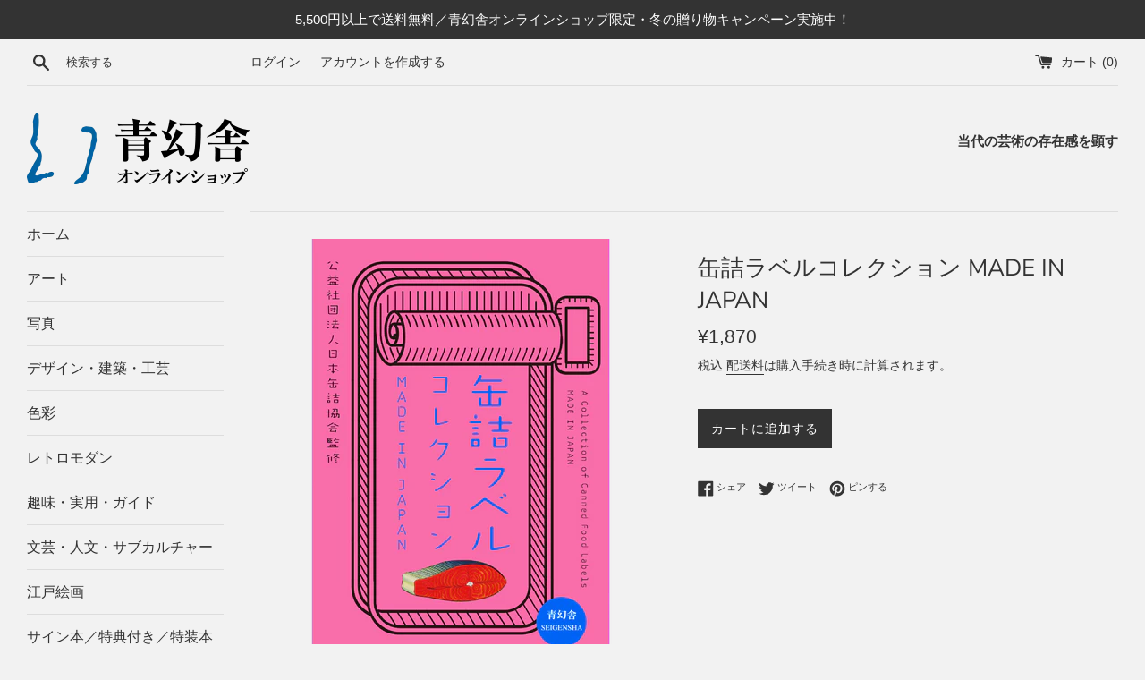

--- FILE ---
content_type: text/html; charset=utf-8
request_url: https://shop.seigensha.com/products/978-4-86152-346-5
body_size: 25884
content:
<!doctype html>
<html class="supports-no-js" lang="ja">
<head>
  <meta charset="utf-8">
  <meta http-equiv="X-UA-Compatible" content="IE=edge,chrome=1">
  <meta name="viewport" content="width=device-width,initial-scale=1">
  <meta name="theme-color" content="">
  <link rel="canonical" href="https://shop.seigensha.com/products/978-4-86152-346-5">

  
    <link rel="shortcut icon" href="//shop.seigensha.com/cdn/shop/files/favicon_32x32.png?v=1616641130" type="image/png" />
  

  <title>
  缶詰ラベルコレクション MADE IN JAPAN &ndash; 青幻舎オンラインショップ
  </title>

  
    <meta name="description" content="明治から昭和の缶詰ラベル約550点を収録。バラエティ豊かなデザインや配色、意匠の数々をフルカラーで紹介。 本書では、明治10年から昭和期にかけて印刷された国内・輸出用の缶詰ラベル約550点を収載しています。魚類、肉類、甲殻類、果実や野菜から食卓に並ぶおかずまで、沢山の食材が描かれたラベルからは、当時の日本のもつ豊富な食料資源や国際競争のなかで培われていった高いデザイン力が読み取られます。卓越したデザインの奇抜さ、新鮮さには、近代日本という時代の息吹も投影されているのでしょう。制作時より数十年を経たいまなお新鮮な魅力に溢れる、缶詰ラベルの往時の商業デザインをお楽しみください。寄稿：安西水丸   缶詰ラベルコレクション MADE IN ">
  

  <!-- /snippets/social-meta-tags.liquid -->




<meta property="og:site_name" content="青幻舎オンラインショップ">
<meta property="og:url" content="https://shop.seigensha.com/products/978-4-86152-346-5">
<meta property="og:title" content="缶詰ラベルコレクション MADE IN JAPAN">
<meta property="og:type" content="product">
<meta property="og:description" content="明治から昭和の缶詰ラベル約550点を収録。バラエティ豊かなデザインや配色、意匠の数々をフルカラーで紹介。 本書では、明治10年から昭和期にかけて印刷された国内・輸出用の缶詰ラベル約550点を収載しています。魚類、肉類、甲殻類、果実や野菜から食卓に並ぶおかずまで、沢山の食材が描かれたラベルからは、当時の日本のもつ豊富な食料資源や国際競争のなかで培われていった高いデザイン力が読み取られます。卓越したデザインの奇抜さ、新鮮さには、近代日本という時代の息吹も投影されているのでしょう。制作時より数十年を経たいまなお新鮮な魅力に溢れる、缶詰ラベルの往時の商業デザインをお楽しみください。寄稿：安西水丸   缶詰ラベルコレクション MADE IN ">

  <meta property="og:price:amount" content="1,870">
  <meta property="og:price:currency" content="JPY">

<meta property="og:image" content="http://shop.seigensha.com/cdn/shop/products/978-4-86152-346-5_1200x1200.png?v=1616302734"><meta property="og:image" content="http://shop.seigensha.com/cdn/shop/products/978-4-86152-346-5_in01_1200x1200.jpg?v=1617072110"><meta property="og:image" content="http://shop.seigensha.com/cdn/shop/products/978-4-86152-346-5_in02_1200x1200.jpg?v=1617072110">
<meta property="og:image:secure_url" content="https://shop.seigensha.com/cdn/shop/products/978-4-86152-346-5_1200x1200.png?v=1616302734"><meta property="og:image:secure_url" content="https://shop.seigensha.com/cdn/shop/products/978-4-86152-346-5_in01_1200x1200.jpg?v=1617072110"><meta property="og:image:secure_url" content="https://shop.seigensha.com/cdn/shop/products/978-4-86152-346-5_in02_1200x1200.jpg?v=1617072110">


  <meta name="twitter:site" content="@SEIGENSHA">

<meta name="twitter:card" content="summary_large_image">
<meta name="twitter:title" content="缶詰ラベルコレクション MADE IN JAPAN">
<meta name="twitter:description" content="明治から昭和の缶詰ラベル約550点を収録。バラエティ豊かなデザインや配色、意匠の数々をフルカラーで紹介。 本書では、明治10年から昭和期にかけて印刷された国内・輸出用の缶詰ラベル約550点を収載しています。魚類、肉類、甲殻類、果実や野菜から食卓に並ぶおかずまで、沢山の食材が描かれたラベルからは、当時の日本のもつ豊富な食料資源や国際競争のなかで培われていった高いデザイン力が読み取られます。卓越したデザインの奇抜さ、新鮮さには、近代日本という時代の息吹も投影されているのでしょう。制作時より数十年を経たいまなお新鮮な魅力に溢れる、缶詰ラベルの往時の商業デザインをお楽しみください。寄稿：安西水丸   缶詰ラベルコレクション MADE IN ">


  <script>
    document.documentElement.className = document.documentElement.className.replace('supports-no-js', 'supports-js');

    var theme = {
      mapStrings: {
        addressError: "住所を調べる際にエラーが発生しました",
        addressNoResults: "その住所は見つかりませんでした",
        addressQueryLimit: "Google APIの使用量の制限を超えました。\u003ca href=\"https:\/\/developers.google.com\/maps\/premium\/usage-limits\"\u003eプレミアムプラン\u003c\/a\u003eへのアップグレードをご検討ください。",
        authError: "あなたのGoogle Mapsのアカウント認証で問題が発生しました。"
      }
    }
  </script>

  <link href="//shop.seigensha.com/cdn/shop/t/5/assets/theme.scss.css?v=15300655558094648861765159514" rel="stylesheet" type="text/css" media="all" />

  <script>window.performance && window.performance.mark && window.performance.mark('shopify.content_for_header.start');</script><meta name="google-site-verification" content="E5GCrMkmphSKoNBszst_aBOvGf18TS3JlWD_0lD2jkY">
<meta id="shopify-digital-wallet" name="shopify-digital-wallet" content="/54151872707/digital_wallets/dialog">
<meta name="shopify-checkout-api-token" content="9ebc70251869934441479511bcc6ee1d">
<meta id="in-context-paypal-metadata" data-shop-id="54151872707" data-venmo-supported="false" data-environment="production" data-locale="ja_JP" data-paypal-v4="true" data-currency="JPY">
<link rel="alternate" type="application/json+oembed" href="https://shop.seigensha.com/products/978-4-86152-346-5.oembed">
<script async="async" src="/checkouts/internal/preloads.js?locale=ja-JP"></script>
<link rel="preconnect" href="https://shop.app" crossorigin="anonymous">
<script async="async" src="https://shop.app/checkouts/internal/preloads.js?locale=ja-JP&shop_id=54151872707" crossorigin="anonymous"></script>
<script id="apple-pay-shop-capabilities" type="application/json">{"shopId":54151872707,"countryCode":"JP","currencyCode":"JPY","merchantCapabilities":["supports3DS"],"merchantId":"gid:\/\/shopify\/Shop\/54151872707","merchantName":"青幻舎オンラインショップ","requiredBillingContactFields":["postalAddress","email","phone"],"requiredShippingContactFields":["postalAddress","email","phone"],"shippingType":"shipping","supportedNetworks":["visa","masterCard","amex","jcb","discover"],"total":{"type":"pending","label":"青幻舎オンラインショップ","amount":"1.00"},"shopifyPaymentsEnabled":true,"supportsSubscriptions":true}</script>
<script id="shopify-features" type="application/json">{"accessToken":"9ebc70251869934441479511bcc6ee1d","betas":["rich-media-storefront-analytics"],"domain":"shop.seigensha.com","predictiveSearch":false,"shopId":54151872707,"locale":"ja"}</script>
<script>var Shopify = Shopify || {};
Shopify.shop = "seigensha.myshopify.com";
Shopify.locale = "ja";
Shopify.currency = {"active":"JPY","rate":"1.0"};
Shopify.country = "JP";
Shopify.theme = {"name":"Simple","id":120544133315,"schema_name":"Simple","schema_version":"12.3.0","theme_store_id":578,"role":"main"};
Shopify.theme.handle = "null";
Shopify.theme.style = {"id":null,"handle":null};
Shopify.cdnHost = "shop.seigensha.com/cdn";
Shopify.routes = Shopify.routes || {};
Shopify.routes.root = "/";</script>
<script type="module">!function(o){(o.Shopify=o.Shopify||{}).modules=!0}(window);</script>
<script>!function(o){function n(){var o=[];function n(){o.push(Array.prototype.slice.apply(arguments))}return n.q=o,n}var t=o.Shopify=o.Shopify||{};t.loadFeatures=n(),t.autoloadFeatures=n()}(window);</script>
<script>
  window.ShopifyPay = window.ShopifyPay || {};
  window.ShopifyPay.apiHost = "shop.app\/pay";
  window.ShopifyPay.redirectState = null;
</script>
<script id="shop-js-analytics" type="application/json">{"pageType":"product"}</script>
<script defer="defer" async type="module" src="//shop.seigensha.com/cdn/shopifycloud/shop-js/modules/v2/client.init-shop-cart-sync_CRO8OuKI.ja.esm.js"></script>
<script defer="defer" async type="module" src="//shop.seigensha.com/cdn/shopifycloud/shop-js/modules/v2/chunk.common_A56sv42F.esm.js"></script>
<script type="module">
  await import("//shop.seigensha.com/cdn/shopifycloud/shop-js/modules/v2/client.init-shop-cart-sync_CRO8OuKI.ja.esm.js");
await import("//shop.seigensha.com/cdn/shopifycloud/shop-js/modules/v2/chunk.common_A56sv42F.esm.js");

  window.Shopify.SignInWithShop?.initShopCartSync?.({"fedCMEnabled":true,"windoidEnabled":true});

</script>
<script>
  window.Shopify = window.Shopify || {};
  if (!window.Shopify.featureAssets) window.Shopify.featureAssets = {};
  window.Shopify.featureAssets['shop-js'] = {"shop-cart-sync":["modules/v2/client.shop-cart-sync_Rbupk0-S.ja.esm.js","modules/v2/chunk.common_A56sv42F.esm.js"],"init-fed-cm":["modules/v2/client.init-fed-cm_Brlme73P.ja.esm.js","modules/v2/chunk.common_A56sv42F.esm.js"],"shop-button":["modules/v2/client.shop-button_CAOYMen2.ja.esm.js","modules/v2/chunk.common_A56sv42F.esm.js"],"shop-cash-offers":["modules/v2/client.shop-cash-offers_ivvZeP39.ja.esm.js","modules/v2/chunk.common_A56sv42F.esm.js","modules/v2/chunk.modal_ILhUGby7.esm.js"],"init-windoid":["modules/v2/client.init-windoid_BLzf7E_S.ja.esm.js","modules/v2/chunk.common_A56sv42F.esm.js"],"init-shop-email-lookup-coordinator":["modules/v2/client.init-shop-email-lookup-coordinator_Dz-pgYZI.ja.esm.js","modules/v2/chunk.common_A56sv42F.esm.js"],"shop-toast-manager":["modules/v2/client.shop-toast-manager_BRuj-JEc.ja.esm.js","modules/v2/chunk.common_A56sv42F.esm.js"],"shop-login-button":["modules/v2/client.shop-login-button_DgSCIKnN.ja.esm.js","modules/v2/chunk.common_A56sv42F.esm.js","modules/v2/chunk.modal_ILhUGby7.esm.js"],"avatar":["modules/v2/client.avatar_BTnouDA3.ja.esm.js"],"pay-button":["modules/v2/client.pay-button_CxybczQF.ja.esm.js","modules/v2/chunk.common_A56sv42F.esm.js"],"init-shop-cart-sync":["modules/v2/client.init-shop-cart-sync_CRO8OuKI.ja.esm.js","modules/v2/chunk.common_A56sv42F.esm.js"],"init-customer-accounts":["modules/v2/client.init-customer-accounts_B7JfRd7a.ja.esm.js","modules/v2/client.shop-login-button_DgSCIKnN.ja.esm.js","modules/v2/chunk.common_A56sv42F.esm.js","modules/v2/chunk.modal_ILhUGby7.esm.js"],"init-shop-for-new-customer-accounts":["modules/v2/client.init-shop-for-new-customer-accounts_DuVdZwgs.ja.esm.js","modules/v2/client.shop-login-button_DgSCIKnN.ja.esm.js","modules/v2/chunk.common_A56sv42F.esm.js","modules/v2/chunk.modal_ILhUGby7.esm.js"],"init-customer-accounts-sign-up":["modules/v2/client.init-customer-accounts-sign-up_Bo1CzG-w.ja.esm.js","modules/v2/client.shop-login-button_DgSCIKnN.ja.esm.js","modules/v2/chunk.common_A56sv42F.esm.js","modules/v2/chunk.modal_ILhUGby7.esm.js"],"checkout-modal":["modules/v2/client.checkout-modal_B2T2_lCJ.ja.esm.js","modules/v2/chunk.common_A56sv42F.esm.js","modules/v2/chunk.modal_ILhUGby7.esm.js"],"shop-follow-button":["modules/v2/client.shop-follow-button_Bkz4TQZn.ja.esm.js","modules/v2/chunk.common_A56sv42F.esm.js","modules/v2/chunk.modal_ILhUGby7.esm.js"],"lead-capture":["modules/v2/client.lead-capture_C6eAi-6_.ja.esm.js","modules/v2/chunk.common_A56sv42F.esm.js","modules/v2/chunk.modal_ILhUGby7.esm.js"],"shop-login":["modules/v2/client.shop-login_QcPsljo4.ja.esm.js","modules/v2/chunk.common_A56sv42F.esm.js","modules/v2/chunk.modal_ILhUGby7.esm.js"],"payment-terms":["modules/v2/client.payment-terms_Dt9LCeZF.ja.esm.js","modules/v2/chunk.common_A56sv42F.esm.js","modules/v2/chunk.modal_ILhUGby7.esm.js"]};
</script>
<script id="__st">var __st={"a":54151872707,"offset":32400,"reqid":"80b9be5a-931e-472e-a31c-4f6e85a5dd14-1768455102","pageurl":"shop.seigensha.com\/products\/978-4-86152-346-5","u":"f0969eb40102","p":"product","rtyp":"product","rid":6579745128643};</script>
<script>window.ShopifyPaypalV4VisibilityTracking = true;</script>
<script id="captcha-bootstrap">!function(){'use strict';const t='contact',e='account',n='new_comment',o=[[t,t],['blogs',n],['comments',n],[t,'customer']],c=[[e,'customer_login'],[e,'guest_login'],[e,'recover_customer_password'],[e,'create_customer']],r=t=>t.map((([t,e])=>`form[action*='/${t}']:not([data-nocaptcha='true']) input[name='form_type'][value='${e}']`)).join(','),a=t=>()=>t?[...document.querySelectorAll(t)].map((t=>t.form)):[];function s(){const t=[...o],e=r(t);return a(e)}const i='password',u='form_key',d=['recaptcha-v3-token','g-recaptcha-response','h-captcha-response',i],f=()=>{try{return window.sessionStorage}catch{return}},m='__shopify_v',_=t=>t.elements[u];function p(t,e,n=!1){try{const o=window.sessionStorage,c=JSON.parse(o.getItem(e)),{data:r}=function(t){const{data:e,action:n}=t;return t[m]||n?{data:e,action:n}:{data:t,action:n}}(c);for(const[e,n]of Object.entries(r))t.elements[e]&&(t.elements[e].value=n);n&&o.removeItem(e)}catch(o){console.error('form repopulation failed',{error:o})}}const l='form_type',E='cptcha';function T(t){t.dataset[E]=!0}const w=window,h=w.document,L='Shopify',v='ce_forms',y='captcha';let A=!1;((t,e)=>{const n=(g='f06e6c50-85a8-45c8-87d0-21a2b65856fe',I='https://cdn.shopify.com/shopifycloud/storefront-forms-hcaptcha/ce_storefront_forms_captcha_hcaptcha.v1.5.2.iife.js',D={infoText:'hCaptchaによる保護',privacyText:'プライバシー',termsText:'利用規約'},(t,e,n)=>{const o=w[L][v],c=o.bindForm;if(c)return c(t,g,e,D).then(n);var r;o.q.push([[t,g,e,D],n]),r=I,A||(h.body.append(Object.assign(h.createElement('script'),{id:'captcha-provider',async:!0,src:r})),A=!0)});var g,I,D;w[L]=w[L]||{},w[L][v]=w[L][v]||{},w[L][v].q=[],w[L][y]=w[L][y]||{},w[L][y].protect=function(t,e){n(t,void 0,e),T(t)},Object.freeze(w[L][y]),function(t,e,n,w,h,L){const[v,y,A,g]=function(t,e,n){const i=e?o:[],u=t?c:[],d=[...i,...u],f=r(d),m=r(i),_=r(d.filter((([t,e])=>n.includes(e))));return[a(f),a(m),a(_),s()]}(w,h,L),I=t=>{const e=t.target;return e instanceof HTMLFormElement?e:e&&e.form},D=t=>v().includes(t);t.addEventListener('submit',(t=>{const e=I(t);if(!e)return;const n=D(e)&&!e.dataset.hcaptchaBound&&!e.dataset.recaptchaBound,o=_(e),c=g().includes(e)&&(!o||!o.value);(n||c)&&t.preventDefault(),c&&!n&&(function(t){try{if(!f())return;!function(t){const e=f();if(!e)return;const n=_(t);if(!n)return;const o=n.value;o&&e.removeItem(o)}(t);const e=Array.from(Array(32),(()=>Math.random().toString(36)[2])).join('');!function(t,e){_(t)||t.append(Object.assign(document.createElement('input'),{type:'hidden',name:u})),t.elements[u].value=e}(t,e),function(t,e){const n=f();if(!n)return;const o=[...t.querySelectorAll(`input[type='${i}']`)].map((({name:t})=>t)),c=[...d,...o],r={};for(const[a,s]of new FormData(t).entries())c.includes(a)||(r[a]=s);n.setItem(e,JSON.stringify({[m]:1,action:t.action,data:r}))}(t,e)}catch(e){console.error('failed to persist form',e)}}(e),e.submit())}));const S=(t,e)=>{t&&!t.dataset[E]&&(n(t,e.some((e=>e===t))),T(t))};for(const o of['focusin','change'])t.addEventListener(o,(t=>{const e=I(t);D(e)&&S(e,y())}));const B=e.get('form_key'),M=e.get(l),P=B&&M;t.addEventListener('DOMContentLoaded',(()=>{const t=y();if(P)for(const e of t)e.elements[l].value===M&&p(e,B);[...new Set([...A(),...v().filter((t=>'true'===t.dataset.shopifyCaptcha))])].forEach((e=>S(e,t)))}))}(h,new URLSearchParams(w.location.search),n,t,e,['guest_login'])})(!0,!0)}();</script>
<script integrity="sha256-4kQ18oKyAcykRKYeNunJcIwy7WH5gtpwJnB7kiuLZ1E=" data-source-attribution="shopify.loadfeatures" defer="defer" src="//shop.seigensha.com/cdn/shopifycloud/storefront/assets/storefront/load_feature-a0a9edcb.js" crossorigin="anonymous"></script>
<script crossorigin="anonymous" defer="defer" src="//shop.seigensha.com/cdn/shopifycloud/storefront/assets/shopify_pay/storefront-65b4c6d7.js?v=20250812"></script>
<script data-source-attribution="shopify.dynamic_checkout.dynamic.init">var Shopify=Shopify||{};Shopify.PaymentButton=Shopify.PaymentButton||{isStorefrontPortableWallets:!0,init:function(){window.Shopify.PaymentButton.init=function(){};var t=document.createElement("script");t.src="https://shop.seigensha.com/cdn/shopifycloud/portable-wallets/latest/portable-wallets.ja.js",t.type="module",document.head.appendChild(t)}};
</script>
<script data-source-attribution="shopify.dynamic_checkout.buyer_consent">
  function portableWalletsHideBuyerConsent(e){var t=document.getElementById("shopify-buyer-consent"),n=document.getElementById("shopify-subscription-policy-button");t&&n&&(t.classList.add("hidden"),t.setAttribute("aria-hidden","true"),n.removeEventListener("click",e))}function portableWalletsShowBuyerConsent(e){var t=document.getElementById("shopify-buyer-consent"),n=document.getElementById("shopify-subscription-policy-button");t&&n&&(t.classList.remove("hidden"),t.removeAttribute("aria-hidden"),n.addEventListener("click",e))}window.Shopify?.PaymentButton&&(window.Shopify.PaymentButton.hideBuyerConsent=portableWalletsHideBuyerConsent,window.Shopify.PaymentButton.showBuyerConsent=portableWalletsShowBuyerConsent);
</script>
<script data-source-attribution="shopify.dynamic_checkout.cart.bootstrap">document.addEventListener("DOMContentLoaded",(function(){function t(){return document.querySelector("shopify-accelerated-checkout-cart, shopify-accelerated-checkout")}if(t())Shopify.PaymentButton.init();else{new MutationObserver((function(e,n){t()&&(Shopify.PaymentButton.init(),n.disconnect())})).observe(document.body,{childList:!0,subtree:!0})}}));
</script>
<link id="shopify-accelerated-checkout-styles" rel="stylesheet" media="screen" href="https://shop.seigensha.com/cdn/shopifycloud/portable-wallets/latest/accelerated-checkout-backwards-compat.css" crossorigin="anonymous">
<style id="shopify-accelerated-checkout-cart">
        #shopify-buyer-consent {
  margin-top: 1em;
  display: inline-block;
  width: 100%;
}

#shopify-buyer-consent.hidden {
  display: none;
}

#shopify-subscription-policy-button {
  background: none;
  border: none;
  padding: 0;
  text-decoration: underline;
  font-size: inherit;
  cursor: pointer;
}

#shopify-subscription-policy-button::before {
  box-shadow: none;
}

      </style>

<script>window.performance && window.performance.mark && window.performance.mark('shopify.content_for_header.end');</script>

  <script src="//shop.seigensha.com/cdn/shop/t/5/assets/jquery-1.11.0.min.js?v=32460426840832490021615083605" type="text/javascript"></script>
  <script src="//shop.seigensha.com/cdn/shop/t/5/assets/modernizr.min.js?v=44044439420609591321615083606" type="text/javascript"></script>

  <script src="//shop.seigensha.com/cdn/shop/t/5/assets/lazysizes.min.js?v=155223123402716617051615083606" async="async"></script>

  
<link href="https://monorail-edge.shopifysvc.com" rel="dns-prefetch">
<script>(function(){if ("sendBeacon" in navigator && "performance" in window) {try {var session_token_from_headers = performance.getEntriesByType('navigation')[0].serverTiming.find(x => x.name == '_s').description;} catch {var session_token_from_headers = undefined;}var session_cookie_matches = document.cookie.match(/_shopify_s=([^;]*)/);var session_token_from_cookie = session_cookie_matches && session_cookie_matches.length === 2 ? session_cookie_matches[1] : "";var session_token = session_token_from_headers || session_token_from_cookie || "";function handle_abandonment_event(e) {var entries = performance.getEntries().filter(function(entry) {return /monorail-edge.shopifysvc.com/.test(entry.name);});if (!window.abandonment_tracked && entries.length === 0) {window.abandonment_tracked = true;var currentMs = Date.now();var navigation_start = performance.timing.navigationStart;var payload = {shop_id: 54151872707,url: window.location.href,navigation_start,duration: currentMs - navigation_start,session_token,page_type: "product"};window.navigator.sendBeacon("https://monorail-edge.shopifysvc.com/v1/produce", JSON.stringify({schema_id: "online_store_buyer_site_abandonment/1.1",payload: payload,metadata: {event_created_at_ms: currentMs,event_sent_at_ms: currentMs}}));}}window.addEventListener('pagehide', handle_abandonment_event);}}());</script>
<script id="web-pixels-manager-setup">(function e(e,d,r,n,o){if(void 0===o&&(o={}),!Boolean(null===(a=null===(i=window.Shopify)||void 0===i?void 0:i.analytics)||void 0===a?void 0:a.replayQueue)){var i,a;window.Shopify=window.Shopify||{};var t=window.Shopify;t.analytics=t.analytics||{};var s=t.analytics;s.replayQueue=[],s.publish=function(e,d,r){return s.replayQueue.push([e,d,r]),!0};try{self.performance.mark("wpm:start")}catch(e){}var l=function(){var e={modern:/Edge?\/(1{2}[4-9]|1[2-9]\d|[2-9]\d{2}|\d{4,})\.\d+(\.\d+|)|Firefox\/(1{2}[4-9]|1[2-9]\d|[2-9]\d{2}|\d{4,})\.\d+(\.\d+|)|Chrom(ium|e)\/(9{2}|\d{3,})\.\d+(\.\d+|)|(Maci|X1{2}).+ Version\/(15\.\d+|(1[6-9]|[2-9]\d|\d{3,})\.\d+)([,.]\d+|)( \(\w+\)|)( Mobile\/\w+|) Safari\/|Chrome.+OPR\/(9{2}|\d{3,})\.\d+\.\d+|(CPU[ +]OS|iPhone[ +]OS|CPU[ +]iPhone|CPU IPhone OS|CPU iPad OS)[ +]+(15[._]\d+|(1[6-9]|[2-9]\d|\d{3,})[._]\d+)([._]\d+|)|Android:?[ /-](13[3-9]|1[4-9]\d|[2-9]\d{2}|\d{4,})(\.\d+|)(\.\d+|)|Android.+Firefox\/(13[5-9]|1[4-9]\d|[2-9]\d{2}|\d{4,})\.\d+(\.\d+|)|Android.+Chrom(ium|e)\/(13[3-9]|1[4-9]\d|[2-9]\d{2}|\d{4,})\.\d+(\.\d+|)|SamsungBrowser\/([2-9]\d|\d{3,})\.\d+/,legacy:/Edge?\/(1[6-9]|[2-9]\d|\d{3,})\.\d+(\.\d+|)|Firefox\/(5[4-9]|[6-9]\d|\d{3,})\.\d+(\.\d+|)|Chrom(ium|e)\/(5[1-9]|[6-9]\d|\d{3,})\.\d+(\.\d+|)([\d.]+$|.*Safari\/(?![\d.]+ Edge\/[\d.]+$))|(Maci|X1{2}).+ Version\/(10\.\d+|(1[1-9]|[2-9]\d|\d{3,})\.\d+)([,.]\d+|)( \(\w+\)|)( Mobile\/\w+|) Safari\/|Chrome.+OPR\/(3[89]|[4-9]\d|\d{3,})\.\d+\.\d+|(CPU[ +]OS|iPhone[ +]OS|CPU[ +]iPhone|CPU IPhone OS|CPU iPad OS)[ +]+(10[._]\d+|(1[1-9]|[2-9]\d|\d{3,})[._]\d+)([._]\d+|)|Android:?[ /-](13[3-9]|1[4-9]\d|[2-9]\d{2}|\d{4,})(\.\d+|)(\.\d+|)|Mobile Safari.+OPR\/([89]\d|\d{3,})\.\d+\.\d+|Android.+Firefox\/(13[5-9]|1[4-9]\d|[2-9]\d{2}|\d{4,})\.\d+(\.\d+|)|Android.+Chrom(ium|e)\/(13[3-9]|1[4-9]\d|[2-9]\d{2}|\d{4,})\.\d+(\.\d+|)|Android.+(UC? ?Browser|UCWEB|U3)[ /]?(15\.([5-9]|\d{2,})|(1[6-9]|[2-9]\d|\d{3,})\.\d+)\.\d+|SamsungBrowser\/(5\.\d+|([6-9]|\d{2,})\.\d+)|Android.+MQ{2}Browser\/(14(\.(9|\d{2,})|)|(1[5-9]|[2-9]\d|\d{3,})(\.\d+|))(\.\d+|)|K[Aa][Ii]OS\/(3\.\d+|([4-9]|\d{2,})\.\d+)(\.\d+|)/},d=e.modern,r=e.legacy,n=navigator.userAgent;return n.match(d)?"modern":n.match(r)?"legacy":"unknown"}(),u="modern"===l?"modern":"legacy",c=(null!=n?n:{modern:"",legacy:""})[u],f=function(e){return[e.baseUrl,"/wpm","/b",e.hashVersion,"modern"===e.buildTarget?"m":"l",".js"].join("")}({baseUrl:d,hashVersion:r,buildTarget:u}),m=function(e){var d=e.version,r=e.bundleTarget,n=e.surface,o=e.pageUrl,i=e.monorailEndpoint;return{emit:function(e){var a=e.status,t=e.errorMsg,s=(new Date).getTime(),l=JSON.stringify({metadata:{event_sent_at_ms:s},events:[{schema_id:"web_pixels_manager_load/3.1",payload:{version:d,bundle_target:r,page_url:o,status:a,surface:n,error_msg:t},metadata:{event_created_at_ms:s}}]});if(!i)return console&&console.warn&&console.warn("[Web Pixels Manager] No Monorail endpoint provided, skipping logging."),!1;try{return self.navigator.sendBeacon.bind(self.navigator)(i,l)}catch(e){}var u=new XMLHttpRequest;try{return u.open("POST",i,!0),u.setRequestHeader("Content-Type","text/plain"),u.send(l),!0}catch(e){return console&&console.warn&&console.warn("[Web Pixels Manager] Got an unhandled error while logging to Monorail."),!1}}}}({version:r,bundleTarget:l,surface:e.surface,pageUrl:self.location.href,monorailEndpoint:e.monorailEndpoint});try{o.browserTarget=l,function(e){var d=e.src,r=e.async,n=void 0===r||r,o=e.onload,i=e.onerror,a=e.sri,t=e.scriptDataAttributes,s=void 0===t?{}:t,l=document.createElement("script"),u=document.querySelector("head"),c=document.querySelector("body");if(l.async=n,l.src=d,a&&(l.integrity=a,l.crossOrigin="anonymous"),s)for(var f in s)if(Object.prototype.hasOwnProperty.call(s,f))try{l.dataset[f]=s[f]}catch(e){}if(o&&l.addEventListener("load",o),i&&l.addEventListener("error",i),u)u.appendChild(l);else{if(!c)throw new Error("Did not find a head or body element to append the script");c.appendChild(l)}}({src:f,async:!0,onload:function(){if(!function(){var e,d;return Boolean(null===(d=null===(e=window.Shopify)||void 0===e?void 0:e.analytics)||void 0===d?void 0:d.initialized)}()){var d=window.webPixelsManager.init(e)||void 0;if(d){var r=window.Shopify.analytics;r.replayQueue.forEach((function(e){var r=e[0],n=e[1],o=e[2];d.publishCustomEvent(r,n,o)})),r.replayQueue=[],r.publish=d.publishCustomEvent,r.visitor=d.visitor,r.initialized=!0}}},onerror:function(){return m.emit({status:"failed",errorMsg:"".concat(f," has failed to load")})},sri:function(e){var d=/^sha384-[A-Za-z0-9+/=]+$/;return"string"==typeof e&&d.test(e)}(c)?c:"",scriptDataAttributes:o}),m.emit({status:"loading"})}catch(e){m.emit({status:"failed",errorMsg:(null==e?void 0:e.message)||"Unknown error"})}}})({shopId: 54151872707,storefrontBaseUrl: "https://shop.seigensha.com",extensionsBaseUrl: "https://extensions.shopifycdn.com/cdn/shopifycloud/web-pixels-manager",monorailEndpoint: "https://monorail-edge.shopifysvc.com/unstable/produce_batch",surface: "storefront-renderer",enabledBetaFlags: ["2dca8a86"],webPixelsConfigList: [{"id":"406421699","configuration":"{\"config\":\"{\\\"pixel_id\\\":\\\"G-FG36TKC873\\\",\\\"target_country\\\":\\\"JP\\\",\\\"gtag_events\\\":[{\\\"type\\\":\\\"begin_checkout\\\",\\\"action_label\\\":\\\"G-FG36TKC873\\\"},{\\\"type\\\":\\\"search\\\",\\\"action_label\\\":\\\"G-FG36TKC873\\\"},{\\\"type\\\":\\\"view_item\\\",\\\"action_label\\\":[\\\"G-FG36TKC873\\\",\\\"MC-XFPGJQ9Q55\\\"]},{\\\"type\\\":\\\"purchase\\\",\\\"action_label\\\":[\\\"G-FG36TKC873\\\",\\\"MC-XFPGJQ9Q55\\\"]},{\\\"type\\\":\\\"page_view\\\",\\\"action_label\\\":[\\\"G-FG36TKC873\\\",\\\"MC-XFPGJQ9Q55\\\"]},{\\\"type\\\":\\\"add_payment_info\\\",\\\"action_label\\\":\\\"G-FG36TKC873\\\"},{\\\"type\\\":\\\"add_to_cart\\\",\\\"action_label\\\":\\\"G-FG36TKC873\\\"}],\\\"enable_monitoring_mode\\\":false}\"}","eventPayloadVersion":"v1","runtimeContext":"OPEN","scriptVersion":"b2a88bafab3e21179ed38636efcd8a93","type":"APP","apiClientId":1780363,"privacyPurposes":[],"dataSharingAdjustments":{"protectedCustomerApprovalScopes":["read_customer_address","read_customer_email","read_customer_name","read_customer_personal_data","read_customer_phone"]}},{"id":"shopify-app-pixel","configuration":"{}","eventPayloadVersion":"v1","runtimeContext":"STRICT","scriptVersion":"0450","apiClientId":"shopify-pixel","type":"APP","privacyPurposes":["ANALYTICS","MARKETING"]},{"id":"shopify-custom-pixel","eventPayloadVersion":"v1","runtimeContext":"LAX","scriptVersion":"0450","apiClientId":"shopify-pixel","type":"CUSTOM","privacyPurposes":["ANALYTICS","MARKETING"]}],isMerchantRequest: false,initData: {"shop":{"name":"青幻舎オンラインショップ","paymentSettings":{"currencyCode":"JPY"},"myshopifyDomain":"seigensha.myshopify.com","countryCode":"JP","storefrontUrl":"https:\/\/shop.seigensha.com"},"customer":null,"cart":null,"checkout":null,"productVariants":[{"price":{"amount":1870.0,"currencyCode":"JPY"},"product":{"title":"缶詰ラベルコレクション MADE IN JAPAN","vendor":"青幻舎オンラインショップ","id":"6579745128643","untranslatedTitle":"缶詰ラベルコレクション MADE IN JAPAN","url":"\/products\/978-4-86152-346-5","type":"文庫"},"id":"39428206100675","image":{"src":"\/\/shop.seigensha.com\/cdn\/shop\/products\/978-4-86152-346-5.png?v=1616302734"},"sku":"978-4-86152-346-5","title":"Default Title","untranslatedTitle":"Default Title"}],"purchasingCompany":null},},"https://shop.seigensha.com/cdn","7cecd0b6w90c54c6cpe92089d5m57a67346",{"modern":"","legacy":""},{"shopId":"54151872707","storefrontBaseUrl":"https:\/\/shop.seigensha.com","extensionBaseUrl":"https:\/\/extensions.shopifycdn.com\/cdn\/shopifycloud\/web-pixels-manager","surface":"storefront-renderer","enabledBetaFlags":"[\"2dca8a86\"]","isMerchantRequest":"false","hashVersion":"7cecd0b6w90c54c6cpe92089d5m57a67346","publish":"custom","events":"[[\"page_viewed\",{}],[\"product_viewed\",{\"productVariant\":{\"price\":{\"amount\":1870.0,\"currencyCode\":\"JPY\"},\"product\":{\"title\":\"缶詰ラベルコレクション MADE IN JAPAN\",\"vendor\":\"青幻舎オンラインショップ\",\"id\":\"6579745128643\",\"untranslatedTitle\":\"缶詰ラベルコレクション MADE IN JAPAN\",\"url\":\"\/products\/978-4-86152-346-5\",\"type\":\"文庫\"},\"id\":\"39428206100675\",\"image\":{\"src\":\"\/\/shop.seigensha.com\/cdn\/shop\/products\/978-4-86152-346-5.png?v=1616302734\"},\"sku\":\"978-4-86152-346-5\",\"title\":\"Default Title\",\"untranslatedTitle\":\"Default Title\"}}]]"});</script><script>
  window.ShopifyAnalytics = window.ShopifyAnalytics || {};
  window.ShopifyAnalytics.meta = window.ShopifyAnalytics.meta || {};
  window.ShopifyAnalytics.meta.currency = 'JPY';
  var meta = {"product":{"id":6579745128643,"gid":"gid:\/\/shopify\/Product\/6579745128643","vendor":"青幻舎オンラインショップ","type":"文庫","handle":"978-4-86152-346-5","variants":[{"id":39428206100675,"price":187000,"name":"缶詰ラベルコレクション MADE IN JAPAN","public_title":null,"sku":"978-4-86152-346-5"}],"remote":false},"page":{"pageType":"product","resourceType":"product","resourceId":6579745128643,"requestId":"80b9be5a-931e-472e-a31c-4f6e85a5dd14-1768455102"}};
  for (var attr in meta) {
    window.ShopifyAnalytics.meta[attr] = meta[attr];
  }
</script>
<script class="analytics">
  (function () {
    var customDocumentWrite = function(content) {
      var jquery = null;

      if (window.jQuery) {
        jquery = window.jQuery;
      } else if (window.Checkout && window.Checkout.$) {
        jquery = window.Checkout.$;
      }

      if (jquery) {
        jquery('body').append(content);
      }
    };

    var hasLoggedConversion = function(token) {
      if (token) {
        return document.cookie.indexOf('loggedConversion=' + token) !== -1;
      }
      return false;
    }

    var setCookieIfConversion = function(token) {
      if (token) {
        var twoMonthsFromNow = new Date(Date.now());
        twoMonthsFromNow.setMonth(twoMonthsFromNow.getMonth() + 2);

        document.cookie = 'loggedConversion=' + token + '; expires=' + twoMonthsFromNow;
      }
    }

    var trekkie = window.ShopifyAnalytics.lib = window.trekkie = window.trekkie || [];
    if (trekkie.integrations) {
      return;
    }
    trekkie.methods = [
      'identify',
      'page',
      'ready',
      'track',
      'trackForm',
      'trackLink'
    ];
    trekkie.factory = function(method) {
      return function() {
        var args = Array.prototype.slice.call(arguments);
        args.unshift(method);
        trekkie.push(args);
        return trekkie;
      };
    };
    for (var i = 0; i < trekkie.methods.length; i++) {
      var key = trekkie.methods[i];
      trekkie[key] = trekkie.factory(key);
    }
    trekkie.load = function(config) {
      trekkie.config = config || {};
      trekkie.config.initialDocumentCookie = document.cookie;
      var first = document.getElementsByTagName('script')[0];
      var script = document.createElement('script');
      script.type = 'text/javascript';
      script.onerror = function(e) {
        var scriptFallback = document.createElement('script');
        scriptFallback.type = 'text/javascript';
        scriptFallback.onerror = function(error) {
                var Monorail = {
      produce: function produce(monorailDomain, schemaId, payload) {
        var currentMs = new Date().getTime();
        var event = {
          schema_id: schemaId,
          payload: payload,
          metadata: {
            event_created_at_ms: currentMs,
            event_sent_at_ms: currentMs
          }
        };
        return Monorail.sendRequest("https://" + monorailDomain + "/v1/produce", JSON.stringify(event));
      },
      sendRequest: function sendRequest(endpointUrl, payload) {
        // Try the sendBeacon API
        if (window && window.navigator && typeof window.navigator.sendBeacon === 'function' && typeof window.Blob === 'function' && !Monorail.isIos12()) {
          var blobData = new window.Blob([payload], {
            type: 'text/plain'
          });

          if (window.navigator.sendBeacon(endpointUrl, blobData)) {
            return true;
          } // sendBeacon was not successful

        } // XHR beacon

        var xhr = new XMLHttpRequest();

        try {
          xhr.open('POST', endpointUrl);
          xhr.setRequestHeader('Content-Type', 'text/plain');
          xhr.send(payload);
        } catch (e) {
          console.log(e);
        }

        return false;
      },
      isIos12: function isIos12() {
        return window.navigator.userAgent.lastIndexOf('iPhone; CPU iPhone OS 12_') !== -1 || window.navigator.userAgent.lastIndexOf('iPad; CPU OS 12_') !== -1;
      }
    };
    Monorail.produce('monorail-edge.shopifysvc.com',
      'trekkie_storefront_load_errors/1.1',
      {shop_id: 54151872707,
      theme_id: 120544133315,
      app_name: "storefront",
      context_url: window.location.href,
      source_url: "//shop.seigensha.com/cdn/s/trekkie.storefront.55c6279c31a6628627b2ba1c5ff367020da294e2.min.js"});

        };
        scriptFallback.async = true;
        scriptFallback.src = '//shop.seigensha.com/cdn/s/trekkie.storefront.55c6279c31a6628627b2ba1c5ff367020da294e2.min.js';
        first.parentNode.insertBefore(scriptFallback, first);
      };
      script.async = true;
      script.src = '//shop.seigensha.com/cdn/s/trekkie.storefront.55c6279c31a6628627b2ba1c5ff367020da294e2.min.js';
      first.parentNode.insertBefore(script, first);
    };
    trekkie.load(
      {"Trekkie":{"appName":"storefront","development":false,"defaultAttributes":{"shopId":54151872707,"isMerchantRequest":null,"themeId":120544133315,"themeCityHash":"2998445279646864363","contentLanguage":"ja","currency":"JPY","eventMetadataId":"80e7a7e1-603a-46db-84a1-35f1acecf1fd"},"isServerSideCookieWritingEnabled":true,"monorailRegion":"shop_domain","enabledBetaFlags":["65f19447"]},"Session Attribution":{},"S2S":{"facebookCapiEnabled":false,"source":"trekkie-storefront-renderer","apiClientId":580111}}
    );

    var loaded = false;
    trekkie.ready(function() {
      if (loaded) return;
      loaded = true;

      window.ShopifyAnalytics.lib = window.trekkie;

      var originalDocumentWrite = document.write;
      document.write = customDocumentWrite;
      try { window.ShopifyAnalytics.merchantGoogleAnalytics.call(this); } catch(error) {};
      document.write = originalDocumentWrite;

      window.ShopifyAnalytics.lib.page(null,{"pageType":"product","resourceType":"product","resourceId":6579745128643,"requestId":"80b9be5a-931e-472e-a31c-4f6e85a5dd14-1768455102","shopifyEmitted":true});

      var match = window.location.pathname.match(/checkouts\/(.+)\/(thank_you|post_purchase)/)
      var token = match? match[1]: undefined;
      if (!hasLoggedConversion(token)) {
        setCookieIfConversion(token);
        window.ShopifyAnalytics.lib.track("Viewed Product",{"currency":"JPY","variantId":39428206100675,"productId":6579745128643,"productGid":"gid:\/\/shopify\/Product\/6579745128643","name":"缶詰ラベルコレクション MADE IN JAPAN","price":"1870","sku":"978-4-86152-346-5","brand":"青幻舎オンラインショップ","variant":null,"category":"文庫","nonInteraction":true,"remote":false},undefined,undefined,{"shopifyEmitted":true});
      window.ShopifyAnalytics.lib.track("monorail:\/\/trekkie_storefront_viewed_product\/1.1",{"currency":"JPY","variantId":39428206100675,"productId":6579745128643,"productGid":"gid:\/\/shopify\/Product\/6579745128643","name":"缶詰ラベルコレクション MADE IN JAPAN","price":"1870","sku":"978-4-86152-346-5","brand":"青幻舎オンラインショップ","variant":null,"category":"文庫","nonInteraction":true,"remote":false,"referer":"https:\/\/shop.seigensha.com\/products\/978-4-86152-346-5"});
      }
    });


        var eventsListenerScript = document.createElement('script');
        eventsListenerScript.async = true;
        eventsListenerScript.src = "//shop.seigensha.com/cdn/shopifycloud/storefront/assets/shop_events_listener-3da45d37.js";
        document.getElementsByTagName('head')[0].appendChild(eventsListenerScript);

})();</script>
  <script>
  if (!window.ga || (window.ga && typeof window.ga !== 'function')) {
    window.ga = function ga() {
      (window.ga.q = window.ga.q || []).push(arguments);
      if (window.Shopify && window.Shopify.analytics && typeof window.Shopify.analytics.publish === 'function') {
        window.Shopify.analytics.publish("ga_stub_called", {}, {sendTo: "google_osp_migration"});
      }
      console.error("Shopify's Google Analytics stub called with:", Array.from(arguments), "\nSee https://help.shopify.com/manual/promoting-marketing/pixels/pixel-migration#google for more information.");
    };
    if (window.Shopify && window.Shopify.analytics && typeof window.Shopify.analytics.publish === 'function') {
      window.Shopify.analytics.publish("ga_stub_initialized", {}, {sendTo: "google_osp_migration"});
    }
  }
</script>
<script
  defer
  src="https://shop.seigensha.com/cdn/shopifycloud/perf-kit/shopify-perf-kit-3.0.3.min.js"
  data-application="storefront-renderer"
  data-shop-id="54151872707"
  data-render-region="gcp-us-central1"
  data-page-type="product"
  data-theme-instance-id="120544133315"
  data-theme-name="Simple"
  data-theme-version="12.3.0"
  data-monorail-region="shop_domain"
  data-resource-timing-sampling-rate="10"
  data-shs="true"
  data-shs-beacon="true"
  data-shs-export-with-fetch="true"
  data-shs-logs-sample-rate="1"
  data-shs-beacon-endpoint="https://shop.seigensha.com/api/collect"
></script>
</head>

<body id="缶詰ラベルコレクション-made-in-japan" class="template-product">

  <a class="in-page-link visually-hidden skip-link" href="#MainContent">コンテンツにスキップする</a>

  <div id="shopify-section-header" class="shopify-section">

  <style>
    .site-header__logo {
      width: 250px;
    }
    #HeaderLogoWrapper {
      max-width: 250px !important;
    }
  </style>
  <style>
    .announcement-bar--link:hover {
      

      
        background-color: #3d3d3d;
      
    }
  </style>

  
    <a href="https://www.seigensha.com/category/category-50607/" class="announcement-bar announcement-bar--link">
  

    <p class="announcement-bar__message site-wrapper">5,500円以上で送料無料／青幻舎オンラインショップ限定・冬の贈り物キャンペーン実施中！</p>

  
    </a>
  


<div class="site-wrapper">
  <div class="top-bar grid">

    <div class="grid__item medium-up--one-fifth small--one-half">
      <div class="top-bar__search">
        <a href="/search" class="medium-up--hide">
          <svg aria-hidden="true" focusable="false" role="presentation" class="icon icon-search" viewBox="0 0 20 20"><path fill="#444" d="M18.64 17.02l-5.31-5.31c.81-1.08 1.26-2.43 1.26-3.87C14.5 4.06 11.44 1 7.75 1S1 4.06 1 7.75s3.06 6.75 6.75 6.75c1.44 0 2.79-.45 3.87-1.26l5.31 5.31c.45.45 1.26.54 1.71.09.45-.36.45-1.17 0-1.62zM3.25 7.75c0-2.52 1.98-4.5 4.5-4.5s4.5 1.98 4.5 4.5-1.98 4.5-4.5 4.5-4.5-1.98-4.5-4.5z"/></svg>
        </a>
        <form action="/search" method="get" class="search-bar small--hide" role="search">
          
          <button type="submit" class="search-bar__submit">
            <svg aria-hidden="true" focusable="false" role="presentation" class="icon icon-search" viewBox="0 0 20 20"><path fill="#444" d="M18.64 17.02l-5.31-5.31c.81-1.08 1.26-2.43 1.26-3.87C14.5 4.06 11.44 1 7.75 1S1 4.06 1 7.75s3.06 6.75 6.75 6.75c1.44 0 2.79-.45 3.87-1.26l5.31 5.31c.45.45 1.26.54 1.71.09.45-.36.45-1.17 0-1.62zM3.25 7.75c0-2.52 1.98-4.5 4.5-4.5s4.5 1.98 4.5 4.5-1.98 4.5-4.5 4.5-4.5-1.98-4.5-4.5z"/></svg>
            <span class="icon__fallback-text">検索する</span>
          </button>
          <input type="search" name="q" class="search-bar__input" value="" placeholder="検索する" aria-label="検索する">
        </form>
      </div>
    </div>

    
      <div class="grid__item medium-up--two-fifths small--hide">
        <span class="customer-links small--hide">
          
            <a href="https://shop.seigensha.com/customer_authentication/redirect?locale=ja&amp;region_country=JP" id="customer_login_link">ログイン</a>
            <span class="vertical-divider"></span>
            <a href="https://shopify.com/54151872707/account?locale=ja" id="customer_register_link">アカウントを作成する</a>
          
        </span>
      </div>
    

    <div class="grid__item  medium-up--two-fifths  small--one-half text-right">
      <a href="/cart" class="site-header__cart">
        <svg aria-hidden="true" focusable="false" role="presentation" class="icon icon-cart" viewBox="0 0 20 20"><path fill="#444" d="M18.936 5.564c-.144-.175-.35-.207-.55-.207h-.003L6.774 4.286c-.272 0-.417.089-.491.18-.079.096-.16.263-.094.585l2.016 5.705c.163.407.642.673 1.068.673h8.401c.433 0 .854-.285.941-.725l.484-4.571c.045-.221-.015-.388-.163-.567z"/><path fill="#444" d="M17.107 12.5H7.659L4.98 4.117l-.362-1.059c-.138-.401-.292-.559-.695-.559H.924c-.411 0-.748.303-.748.714s.337.714.748.714h2.413l3.002 9.48c.126.38.295.52.942.52h9.825c.411 0 .748-.303.748-.714s-.336-.714-.748-.714zM10.424 16.23a1.498 1.498 0 1 1-2.997 0 1.498 1.498 0 0 1 2.997 0zM16.853 16.23a1.498 1.498 0 1 1-2.997 0 1.498 1.498 0 0 1 2.997 0z"/></svg>
        <span class="small--hide">
          カート
          (<span id="CartCount">0</span>)
        </span>
      </a>
    </div>
  </div>

  <hr class="small--hide hr--border">

  <header class="site-header grid medium-up--grid--table" role="banner">
    <div class="grid__item small--text-center">
      <div itemscope itemtype="http://schema.org/Organization">
        

          <div id="HeaderLogoWrapper" class="supports-js">
            <a href="/" itemprop="url" style="padding-top:32.0%; display: block;">
              <img id="HeaderLogo"
                   class="lazyload"
                   src="//shop.seigensha.com/cdn/shop/files/logo_seigensha2_150x150.png?v=1617184734"
                   data-src="//shop.seigensha.com/cdn/shop/files/logo_seigensha2_{width}x.png?v=1617184734"
                   data-widths="[180, 360, 540, 720, 900, 1080, 1296, 1512, 1728, 2048]"
                   data-aspectratio="1.0"
                   data-sizes="auto"
                   alt="青幻舎オンラインショップ"
                   itemprop="logo">
            </a>
          </div>
          <noscript>
            
            <a href="/" itemprop="url">
              <img class="site-header__logo" src="//shop.seigensha.com/cdn/shop/files/logo_seigensha2_250x.png?v=1617184734"
              srcset="//shop.seigensha.com/cdn/shop/files/logo_seigensha2_250x.png?v=1617184734 1x, //shop.seigensha.com/cdn/shop/files/logo_seigensha2_250x@2x.png?v=1617184734 2x"
              alt="青幻舎オンラインショップ"
              itemprop="logo">
            </a>
          </noscript>
          
        
      </div>
    </div>
    
      <div class="grid__item medium-up--text-right small--text-center">
        <div class="rte tagline">
          <p><strong>当代の芸術の存在感を顕す</strong></p>
        </div>
      </div>
    
  </header>
</div>




</div>

    

  <div class="site-wrapper">

    <div class="grid">

      <div id="shopify-section-sidebar" class="shopify-section"><div data-section-id="sidebar" data-section-type="sidebar-section">
  <nav class="grid__item small--text-center medium-up--one-fifth" role="navigation">
    <hr class="hr--small medium-up--hide">
    <button id="ToggleMobileMenu" class="mobile-menu-icon medium-up--hide" aria-haspopup="true" aria-owns="SiteNav">
      <span class="line"></span>
      <span class="line"></span>
      <span class="line"></span>
      <span class="line"></span>
      <span class="icon__fallback-text">メニュー</span>
    </button>
    <div id="SiteNav" class="site-nav" role="menu">
      <ul class="list--nav">
        
          
          
            <li class="site-nav__item">
              <a href="/" class="site-nav__link">ホーム</a>
            </li>
          
        
          
          
            <li class="site-nav__item">
              <a href="/collections/art" class="site-nav__link">アート</a>
            </li>
          
        
          
          
            <li class="site-nav__item">
              <a href="/collections/photograph" class="site-nav__link">写真</a>
            </li>
          
        
          
          
            <li class="site-nav__item">
              <a href="/collections/design" class="site-nav__link">デザイン・建築・工芸</a>
            </li>
          
        
          
          
            <li class="site-nav__item">
              <a href="/collections/%E8%89%B2%E5%BD%A9-1" class="site-nav__link">色彩</a>
            </li>
          
        
          
          
            <li class="site-nav__item">
              <a href="/collections/retro_modern" class="site-nav__link">レトロモダン</a>
            </li>
          
        
          
          
            <li class="site-nav__item">
              <a href="/collections/hobby" class="site-nav__link">趣味・実用・ガイド</a>
            </li>
          
        
          
          
            <li class="site-nav__item">
              <a href="/collections/literature" class="site-nav__link">文芸・人文・サブカルチャー</a>
            </li>
          
        
          
          
            <li class="site-nav__item">
              <a href="/collections/tradition" class="site-nav__link">江戸絵画</a>
            </li>
          
        
          
          
            <li class="site-nav__item">
              <a href="/collections/limited" class="site-nav__link">サイン本／特典付き／特装本</a>
            </li>
          
        
          
          
            <li class="site-nav__item">
              <a href="/collections/visual_bunko" class="site-nav__link">ビジュアル文庫</a>
            </li>
          
        
          
          
            <li class="site-nav__item">
              <a href="/collections/flipbook" class="site-nav__link">パラパラブックス</a>
            </li>
          
        
          
          
            <li class="site-nav__item">
              <a href="/collections/pcb" class="site-nav__link">ポストカードブック</a>
            </li>
          
        
          
          
            <li class="site-nav__item">
              <a href="/collections/360book" class="site-nav__link">360° BOOK</a>
            </li>
          
        
          
          
            

            

            <li class="site-nav--has-submenu site-nav__item">
              <button class="site-nav__link btn--link site-nav__expand" aria-expanded="false" aria-controls="Collapsible-15">
                草紙堂 - 雑貨
                <span class="site-nav__link__text" aria-hidden="true">+</span>
              </button>
              <ul id="Collapsible-15" class="site-nav__submenu site-nav__submenu--collapsed" aria-hidden="true" style="display: none;">
                
                  
                    <li >
                      <a href="/collections/soshido" class="site-nav__link">全ての商品</a>
                    </li>
                  
                
                  
                    <li >
                      <a href="/collections/gagoin-yuin" class="site-nav__link">印鑑</a>
                    </li>
                  
                
                  
                    <li >
                      <a href="/collections/hanamusubi" class="site-nav__link">花結びメッセージカード</a>
                    </li>
                  
                
                  
                    <li >
                      <a href="/collections/paper-products" class="site-nav__link">和文具・紙まわり雑貨</a>
                    </li>
                  
                
                  
                    <li >
                      <a href="/collections/art-goods" class="site-nav__link">アートグッズ</a>
                    </li>
                  
                
              </ul>
            </li>
          
        
          
          
            

            

            <li class="site-nav--has-submenu site-nav__item">
              <button class="site-nav__link btn--link site-nav__expand" aria-expanded="false" aria-controls="Collapsible-16">
                紫紅社 - 書籍・雑誌
                <span class="site-nav__link__text" aria-hidden="true">+</span>
              </button>
              <ul id="Collapsible-16" class="site-nav__submenu site-nav__submenu--collapsed" aria-hidden="true" style="display: none;">
                
                  
                    <li >
                      <a href="/collections/shikosha" class="site-nav__link">全ての書籍</a>
                    </li>
                  
                
                  
                    <li >
                      <a href="/collections/%E5%90%89%E5%B2%A1%E5%B9%B8%E9%9B%84%E3%81%AE%E6%9C%AC-1" class="site-nav__link">吉岡幸雄の本</a>
                    </li>
                  
                
                  
                    <li >
                      <a href="/collections/%E6%97%A5%E6%9C%AC%E3%81%AE%E8%89%B2-1" class="site-nav__link">日本の色</a>
                    </li>
                  
                
                  
                    <li >
                      <a href="/collections/%E7%B4%AB%E7%B4%85%E7%A4%BE-kyoto-journal" class="site-nav__link">KYOTO JOURNAL</a>
                    </li>
                  
                
              </ul>
            </li>
          
        
          
          
            <li class="site-nav__item">
              <a href="/collections/seiseisha" class="site-nav__link">青菁社 - カレンダー・写真集</a>
            </li>
          
        
          
          
            

            

            <li class="site-nav--has-submenu site-nav__item">
              <button class="site-nav__link btn--link site-nav__expand" aria-expanded="false" aria-controls="Collapsible-18">
                IMA - 雑誌・写真集
                <span class="site-nav__link__text" aria-hidden="true">+</span>
              </button>
              <ul id="Collapsible-18" class="site-nav__submenu site-nav__submenu--collapsed" aria-hidden="true" style="display: none;">
                
                  
                    <li >
                      <a href="/collections/ima-magazine" class="site-nav__link">IMA MAGAZINE</a>
                    </li>
                  
                
                  
                    <li >
                      <a href="/collections/ima-photobooks" class="site-nav__link">IMA Photobooks</a>
                    </li>
                  
                
              </ul>
            </li>
          
        
          
          
            <li class="site-nav__item">
              <a href="/collections/others" class="site-nav__link">その他</a>
            </li>
          
        
        
          
            <li>
              <a href="https://shop.seigensha.com/customer_authentication/redirect?locale=ja&region_country=JP" class="site-nav__link site-nav--account medium-up--hide">ログイン</a>
            </li>
            <li>
              <a href="https://shopify.com/54151872707/account?locale=ja" class="site-nav__link site-nav--account medium-up--hide">アカウントを作成する</a>
            </li>
          
        
      </ul>
      <ul class="list--inline social-links">
        
          <li>
            <a href="https://www.facebook.com/SeigenshaArtPublishing/" title="青幻舎オンラインショップ on Facebook">
              <svg aria-hidden="true" focusable="false" role="presentation" class="icon icon-facebook" viewBox="0 0 20 20"><path fill="#444" d="M18.05.811q.439 0 .744.305t.305.744v16.637q0 .439-.305.744t-.744.305h-4.732v-7.221h2.415l.342-2.854h-2.757v-1.83q0-.659.293-1t1.073-.342h1.488V3.762q-.976-.098-2.171-.098-1.634 0-2.635.964t-1 2.72V9.47H7.951v2.854h2.415v7.221H1.413q-.439 0-.744-.305t-.305-.744V1.859q0-.439.305-.744T1.413.81H18.05z"/></svg>
              <span class="icon__fallback-text">Facebook</span>
            </a>
          </li>
        
        
          <li>
            <a href="https://twitter.com/SEIGENSHA" title="青幻舎オンラインショップ on Twitter">
              <svg aria-hidden="true" focusable="false" role="presentation" class="icon icon-twitter" viewBox="0 0 20 20"><path fill="#444" d="M19.551 4.208q-.815 1.202-1.956 2.038 0 .082.02.255t.02.255q0 1.589-.469 3.179t-1.426 3.036-2.272 2.567-3.158 1.793-3.963.672q-3.301 0-6.031-1.773.571.041.937.041 2.751 0 4.911-1.671-1.284-.02-2.292-.784T2.456 11.85q.346.082.754.082.55 0 1.039-.163-1.365-.285-2.262-1.365T1.09 7.918v-.041q.774.408 1.773.448-.795-.53-1.263-1.396t-.469-1.864q0-1.019.509-1.997 1.487 1.854 3.596 2.924T9.81 7.184q-.143-.509-.143-.897 0-1.63 1.161-2.781t2.832-1.151q.815 0 1.569.326t1.284.917q1.345-.265 2.506-.958-.428 1.386-1.732 2.18 1.243-.163 2.262-.611z"/></svg>
              <span class="icon__fallback-text">Twitter</span>
            </a>
          </li>
        
        
        
          <li>
            <a href="https://www.instagram.com/seigensha/" title="青幻舎オンラインショップ on Instagram">
              <svg aria-hidden="true" focusable="false" role="presentation" class="icon icon-instagram" viewBox="0 0 512 512"><path d="M256 49.5c67.3 0 75.2.3 101.8 1.5 24.6 1.1 37.9 5.2 46.8 8.7 11.8 4.6 20.2 10 29 18.8s14.3 17.2 18.8 29c3.4 8.9 7.6 22.2 8.7 46.8 1.2 26.6 1.5 34.5 1.5 101.8s-.3 75.2-1.5 101.8c-1.1 24.6-5.2 37.9-8.7 46.8-4.6 11.8-10 20.2-18.8 29s-17.2 14.3-29 18.8c-8.9 3.4-22.2 7.6-46.8 8.7-26.6 1.2-34.5 1.5-101.8 1.5s-75.2-.3-101.8-1.5c-24.6-1.1-37.9-5.2-46.8-8.7-11.8-4.6-20.2-10-29-18.8s-14.3-17.2-18.8-29c-3.4-8.9-7.6-22.2-8.7-46.8-1.2-26.6-1.5-34.5-1.5-101.8s.3-75.2 1.5-101.8c1.1-24.6 5.2-37.9 8.7-46.8 4.6-11.8 10-20.2 18.8-29s17.2-14.3 29-18.8c8.9-3.4 22.2-7.6 46.8-8.7 26.6-1.3 34.5-1.5 101.8-1.5m0-45.4c-68.4 0-77 .3-103.9 1.5C125.3 6.8 107 11.1 91 17.3c-16.6 6.4-30.6 15.1-44.6 29.1-14 14-22.6 28.1-29.1 44.6-6.2 16-10.5 34.3-11.7 61.2C4.4 179 4.1 187.6 4.1 256s.3 77 1.5 103.9c1.2 26.8 5.5 45.1 11.7 61.2 6.4 16.6 15.1 30.6 29.1 44.6 14 14 28.1 22.6 44.6 29.1 16 6.2 34.3 10.5 61.2 11.7 26.9 1.2 35.4 1.5 103.9 1.5s77-.3 103.9-1.5c26.8-1.2 45.1-5.5 61.2-11.7 16.6-6.4 30.6-15.1 44.6-29.1 14-14 22.6-28.1 29.1-44.6 6.2-16 10.5-34.3 11.7-61.2 1.2-26.9 1.5-35.4 1.5-103.9s-.3-77-1.5-103.9c-1.2-26.8-5.5-45.1-11.7-61.2-6.4-16.6-15.1-30.6-29.1-44.6-14-14-28.1-22.6-44.6-29.1-16-6.2-34.3-10.5-61.2-11.7-27-1.1-35.6-1.4-104-1.4z"/><path d="M256 126.6c-71.4 0-129.4 57.9-129.4 129.4s58 129.4 129.4 129.4 129.4-58 129.4-129.4-58-129.4-129.4-129.4zm0 213.4c-46.4 0-84-37.6-84-84s37.6-84 84-84 84 37.6 84 84-37.6 84-84 84z"/><circle cx="390.5" cy="121.5" r="30.2"/></svg>
              <span class="icon__fallback-text">Instagram</span>
            </a>
          </li>
        
        
        
        
        
        
        
        
      </ul>
    </div>
    <hr class="medium-up--hide hr--small ">
  </nav>
</div>




</div>

      <main class="main-content grid__item medium-up--four-fifths" id="MainContent" role="main">
        
          <hr class="hr--border-top small--hide">
        
        
        

<div id="shopify-section-product-template" class="shopify-section"><!-- /templates/product.liquid -->
<div itemscope itemtype="http://schema.org/Product" id="ProductSection" data-section-id="product-template" data-section-type="product-template" data-image-zoom-type="lightbox" data-show-extra-tab="true" data-extra-tab-content="shipping" data-cart-enable-ajax="true" data-enable-history-state="true">

  <meta itemprop="name" content="缶詰ラベルコレクション MADE IN JAPAN">
  <meta itemprop="url" content="https://shop.seigensha.com/products/978-4-86152-346-5">
  <meta itemprop="image" content="//shop.seigensha.com/cdn/shop/products/978-4-86152-346-5_grande.png?v=1616302734">

  
  
<div class="grid product-single">

    <div class="grid__item medium-up--one-half">
      
        
        
<style>
  

  @media screen and (min-width: 750px) { 
    #ProductImage-28125551755459 {
      max-width: 720px;
      max-height: 720.0px;
    }
    #ProductImageWrapper-28125551755459 {
      max-width: 720px;
    }
   } 

  
    
    @media screen and (max-width: 749px) {
      #ProductImage-28125551755459 {
        max-width: 720px;
        max-height: 720px;
      }
      #ProductImageWrapper-28125551755459 {
        max-width: 720px;
      }
    }
  
</style>


        <div id="ProductImageWrapper-28125551755459" class="product-single__featured-image-wrapper supports-js" data-image-id="28125551755459">
          <div class="product-single__photos" data-image-id="28125551755459" style="padding-top:100.0%;">
            <img id="ProductImage-28125551755459"
                 class="product-single__photo lazyload lightbox"
                 
                 src="//shop.seigensha.com/cdn/shop/products/978-4-86152-346-5_200x200.png?v=1616302734"
                 data-src="//shop.seigensha.com/cdn/shop/products/978-4-86152-346-5_{width}x.png?v=1616302734"
                 data-widths="[180, 360, 470, 600, 750, 940, 1080, 1296, 1512, 1728, 2048]"
                 data-aspectratio="1.0"
                 data-sizes="auto"
                 alt="缶詰ラベルコレクション">
          </div>
          
        </div>
      
        
        
<style>
  

  @media screen and (min-width: 750px) { 
    #ProductImage-28209597972675 {
      max-width: 720px;
      max-height: 540.4675324675325px;
    }
    #ProductImageWrapper-28209597972675 {
      max-width: 720px;
    }
   } 

  
    
    @media screen and (max-width: 749px) {
      #ProductImage-28209597972675 {
        max-width: 720px;
        max-height: 720px;
      }
      #ProductImageWrapper-28209597972675 {
        max-width: 720px;
      }
    }
  
</style>


        <div id="ProductImageWrapper-28209597972675" class="product-single__featured-image-wrapper supports-js hidden" data-image-id="28209597972675">
          <div class="product-single__photos" data-image-id="28209597972675" style="padding-top:75.06493506493507%;">
            <img id="ProductImage-28209597972675"
                 class="product-single__photo lazyload lazypreload lightbox"
                 
                 src="//shop.seigensha.com/cdn/shop/products/978-4-86152-346-5_in01_200x200.jpg?v=1617072110"
                 data-src="//shop.seigensha.com/cdn/shop/products/978-4-86152-346-5_in01_{width}x.jpg?v=1617072110"
                 data-widths="[180, 360, 470, 600, 750, 940, 1080, 1296, 1512, 1728, 2048]"
                 data-aspectratio="1.3321799307958477"
                 data-sizes="auto"
                 alt="缶詰ラベルコレクション MADE IN JAPAN">
          </div>
          
        </div>
      
        
        
<style>
  

  @media screen and (min-width: 750px) { 
    #ProductImage-28209597644995 {
      max-width: 720px;
      max-height: 540.4675324675325px;
    }
    #ProductImageWrapper-28209597644995 {
      max-width: 720px;
    }
   } 

  
    
    @media screen and (max-width: 749px) {
      #ProductImage-28209597644995 {
        max-width: 720px;
        max-height: 720px;
      }
      #ProductImageWrapper-28209597644995 {
        max-width: 720px;
      }
    }
  
</style>


        <div id="ProductImageWrapper-28209597644995" class="product-single__featured-image-wrapper supports-js hidden" data-image-id="28209597644995">
          <div class="product-single__photos" data-image-id="28209597644995" style="padding-top:75.06493506493507%;">
            <img id="ProductImage-28209597644995"
                 class="product-single__photo lazyload lazypreload lightbox"
                 
                 src="//shop.seigensha.com/cdn/shop/products/978-4-86152-346-5_in02_200x200.jpg?v=1617072110"
                 data-src="//shop.seigensha.com/cdn/shop/products/978-4-86152-346-5_in02_{width}x.jpg?v=1617072110"
                 data-widths="[180, 360, 470, 600, 750, 940, 1080, 1296, 1512, 1728, 2048]"
                 data-aspectratio="1.3321799307958477"
                 data-sizes="auto"
                 alt="缶詰ラベルコレクション MADE IN JAPAN">
          </div>
          
        </div>
      
        
        
<style>
  

  @media screen and (min-width: 750px) { 
    #ProductImage-28209597546691 {
      max-width: 720px;
      max-height: 540.4675324675325px;
    }
    #ProductImageWrapper-28209597546691 {
      max-width: 720px;
    }
   } 

  
    
    @media screen and (max-width: 749px) {
      #ProductImage-28209597546691 {
        max-width: 720px;
        max-height: 720px;
      }
      #ProductImageWrapper-28209597546691 {
        max-width: 720px;
      }
    }
  
</style>


        <div id="ProductImageWrapper-28209597546691" class="product-single__featured-image-wrapper supports-js hidden" data-image-id="28209597546691">
          <div class="product-single__photos" data-image-id="28209597546691" style="padding-top:75.06493506493507%;">
            <img id="ProductImage-28209597546691"
                 class="product-single__photo lazyload lazypreload lightbox"
                 
                 src="//shop.seigensha.com/cdn/shop/products/978-4-86152-346-5_in03_200x200.jpg?v=1617072110"
                 data-src="//shop.seigensha.com/cdn/shop/products/978-4-86152-346-5_in03_{width}x.jpg?v=1617072110"
                 data-widths="[180, 360, 470, 600, 750, 940, 1080, 1296, 1512, 1728, 2048]"
                 data-aspectratio="1.3321799307958477"
                 data-sizes="auto"
                 alt="缶詰ラベルコレクション MADE IN JAPAN">
          </div>
          
        </div>
      
        
        
<style>
  

  @media screen and (min-width: 750px) { 
    #ProductImage-28209598070979 {
      max-width: 720px;
      max-height: 540.4675324675325px;
    }
    #ProductImageWrapper-28209598070979 {
      max-width: 720px;
    }
   } 

  
    
    @media screen and (max-width: 749px) {
      #ProductImage-28209598070979 {
        max-width: 720px;
        max-height: 720px;
      }
      #ProductImageWrapper-28209598070979 {
        max-width: 720px;
      }
    }
  
</style>


        <div id="ProductImageWrapper-28209598070979" class="product-single__featured-image-wrapper supports-js hidden" data-image-id="28209598070979">
          <div class="product-single__photos" data-image-id="28209598070979" style="padding-top:75.06493506493507%;">
            <img id="ProductImage-28209598070979"
                 class="product-single__photo lazyload lazypreload lightbox"
                 
                 src="//shop.seigensha.com/cdn/shop/products/978-4-86152-346-5_in04_200x200.jpg?v=1617072111"
                 data-src="//shop.seigensha.com/cdn/shop/products/978-4-86152-346-5_in04_{width}x.jpg?v=1617072111"
                 data-widths="[180, 360, 470, 600, 750, 940, 1080, 1296, 1512, 1728, 2048]"
                 data-aspectratio="1.3321799307958477"
                 data-sizes="auto"
                 alt="缶詰ラベルコレクション MADE IN JAPAN">
          </div>
          
        </div>
      
        
        
<style>
  

  @media screen and (min-width: 750px) { 
    #ProductImage-28209598038211 {
      max-width: 720px;
      max-height: 540.4675324675325px;
    }
    #ProductImageWrapper-28209598038211 {
      max-width: 720px;
    }
   } 

  
    
    @media screen and (max-width: 749px) {
      #ProductImage-28209598038211 {
        max-width: 720px;
        max-height: 720px;
      }
      #ProductImageWrapper-28209598038211 {
        max-width: 720px;
      }
    }
  
</style>


        <div id="ProductImageWrapper-28209598038211" class="product-single__featured-image-wrapper supports-js hidden" data-image-id="28209598038211">
          <div class="product-single__photos" data-image-id="28209598038211" style="padding-top:75.06493506493507%;">
            <img id="ProductImage-28209598038211"
                 class="product-single__photo lazyload lazypreload lightbox"
                 
                 src="//shop.seigensha.com/cdn/shop/products/978-4-86152-346-5_in05_200x200.jpg?v=1617072111"
                 data-src="//shop.seigensha.com/cdn/shop/products/978-4-86152-346-5_in05_{width}x.jpg?v=1617072111"
                 data-widths="[180, 360, 470, 600, 750, 940, 1080, 1296, 1512, 1728, 2048]"
                 data-aspectratio="1.3321799307958477"
                 data-sizes="auto"
                 alt="缶詰ラベルコレクション MADE IN JAPAN">
          </div>
          
        </div>
      
        
        
<style>
  

  @media screen and (min-width: 750px) { 
    #ProductImage-28209597939907 {
      max-width: 720px;
      max-height: 540.4675324675325px;
    }
    #ProductImageWrapper-28209597939907 {
      max-width: 720px;
    }
   } 

  
    
    @media screen and (max-width: 749px) {
      #ProductImage-28209597939907 {
        max-width: 720px;
        max-height: 720px;
      }
      #ProductImageWrapper-28209597939907 {
        max-width: 720px;
      }
    }
  
</style>


        <div id="ProductImageWrapper-28209597939907" class="product-single__featured-image-wrapper supports-js hidden" data-image-id="28209597939907">
          <div class="product-single__photos" data-image-id="28209597939907" style="padding-top:75.06493506493507%;">
            <img id="ProductImage-28209597939907"
                 class="product-single__photo lazyload lazypreload lightbox"
                 
                 src="//shop.seigensha.com/cdn/shop/products/978-4-86152-346-5_in06_200x200.jpg?v=1617072111"
                 data-src="//shop.seigensha.com/cdn/shop/products/978-4-86152-346-5_in06_{width}x.jpg?v=1617072111"
                 data-widths="[180, 360, 470, 600, 750, 940, 1080, 1296, 1512, 1728, 2048]"
                 data-aspectratio="1.3321799307958477"
                 data-sizes="auto"
                 alt="缶詰ラベルコレクション MADE IN JAPAN">
          </div>
          
        </div>
      
        
        
<style>
  

  @media screen and (min-width: 750px) { 
    #ProductImage-28209597677763 {
      max-width: 720px;
      max-height: 540.4675324675325px;
    }
    #ProductImageWrapper-28209597677763 {
      max-width: 720px;
    }
   } 

  
    
    @media screen and (max-width: 749px) {
      #ProductImage-28209597677763 {
        max-width: 720px;
        max-height: 720px;
      }
      #ProductImageWrapper-28209597677763 {
        max-width: 720px;
      }
    }
  
</style>


        <div id="ProductImageWrapper-28209597677763" class="product-single__featured-image-wrapper supports-js hidden" data-image-id="28209597677763">
          <div class="product-single__photos" data-image-id="28209597677763" style="padding-top:75.06493506493507%;">
            <img id="ProductImage-28209597677763"
                 class="product-single__photo lazyload lazypreload lightbox"
                 
                 src="//shop.seigensha.com/cdn/shop/products/978-4-86152-346-5_in07_200x200.jpg?v=1617072111"
                 data-src="//shop.seigensha.com/cdn/shop/products/978-4-86152-346-5_in07_{width}x.jpg?v=1617072111"
                 data-widths="[180, 360, 470, 600, 750, 940, 1080, 1296, 1512, 1728, 2048]"
                 data-aspectratio="1.3321799307958477"
                 data-sizes="auto"
                 alt="缶詰ラベルコレクション MADE IN JAPAN">
          </div>
          
        </div>
      
        
        
<style>
  

  @media screen and (min-width: 750px) { 
    #ProductImage-28209598103747 {
      max-width: 720px;
      max-height: 540.4675324675325px;
    }
    #ProductImageWrapper-28209598103747 {
      max-width: 720px;
    }
   } 

  
    
    @media screen and (max-width: 749px) {
      #ProductImage-28209598103747 {
        max-width: 720px;
        max-height: 720px;
      }
      #ProductImageWrapper-28209598103747 {
        max-width: 720px;
      }
    }
  
</style>


        <div id="ProductImageWrapper-28209598103747" class="product-single__featured-image-wrapper supports-js hidden" data-image-id="28209598103747">
          <div class="product-single__photos" data-image-id="28209598103747" style="padding-top:75.06493506493507%;">
            <img id="ProductImage-28209598103747"
                 class="product-single__photo lazyload lazypreload lightbox"
                 
                 src="//shop.seigensha.com/cdn/shop/products/978-4-86152-346-5_in08_200x200.jpg?v=1617072111"
                 data-src="//shop.seigensha.com/cdn/shop/products/978-4-86152-346-5_in08_{width}x.jpg?v=1617072111"
                 data-widths="[180, 360, 470, 600, 750, 940, 1080, 1296, 1512, 1728, 2048]"
                 data-aspectratio="1.3321799307958477"
                 data-sizes="auto"
                 alt="缶詰ラベルコレクション MADE IN JAPAN">
          </div>
          
        </div>
      
        
        
<style>
  

  @media screen and (min-width: 750px) { 
    #ProductImage-28209597710531 {
      max-width: 720px;
      max-height: 540.4675324675325px;
    }
    #ProductImageWrapper-28209597710531 {
      max-width: 720px;
    }
   } 

  
    
    @media screen and (max-width: 749px) {
      #ProductImage-28209597710531 {
        max-width: 720px;
        max-height: 720px;
      }
      #ProductImageWrapper-28209597710531 {
        max-width: 720px;
      }
    }
  
</style>


        <div id="ProductImageWrapper-28209597710531" class="product-single__featured-image-wrapper supports-js hidden" data-image-id="28209597710531">
          <div class="product-single__photos" data-image-id="28209597710531" style="padding-top:75.06493506493507%;">
            <img id="ProductImage-28209597710531"
                 class="product-single__photo lazyload lazypreload lightbox"
                 
                 src="//shop.seigensha.com/cdn/shop/products/978-4-86152-346-5_in09_200x200.jpg?v=1617072111"
                 data-src="//shop.seigensha.com/cdn/shop/products/978-4-86152-346-5_in09_{width}x.jpg?v=1617072111"
                 data-widths="[180, 360, 470, 600, 750, 940, 1080, 1296, 1512, 1728, 2048]"
                 data-aspectratio="1.3321799307958477"
                 data-sizes="auto"
                 alt="缶詰ラベルコレクション MADE IN JAPAN">
          </div>
          
        </div>
      
        
        
<style>
  

  @media screen and (min-width: 750px) { 
    #ProductImage-28209597907139 {
      max-width: 720px;
      max-height: 540.4675324675325px;
    }
    #ProductImageWrapper-28209597907139 {
      max-width: 720px;
    }
   } 

  
    
    @media screen and (max-width: 749px) {
      #ProductImage-28209597907139 {
        max-width: 720px;
        max-height: 720px;
      }
      #ProductImageWrapper-28209597907139 {
        max-width: 720px;
      }
    }
  
</style>


        <div id="ProductImageWrapper-28209597907139" class="product-single__featured-image-wrapper supports-js hidden" data-image-id="28209597907139">
          <div class="product-single__photos" data-image-id="28209597907139" style="padding-top:75.06493506493507%;">
            <img id="ProductImage-28209597907139"
                 class="product-single__photo lazyload lazypreload lightbox"
                 
                 src="//shop.seigensha.com/cdn/shop/products/978-4-86152-346-5_in10_200x200.jpg?v=1617072111"
                 data-src="//shop.seigensha.com/cdn/shop/products/978-4-86152-346-5_in10_{width}x.jpg?v=1617072111"
                 data-widths="[180, 360, 470, 600, 750, 940, 1080, 1296, 1512, 1728, 2048]"
                 data-aspectratio="1.3321799307958477"
                 data-sizes="auto"
                 alt="缶詰ラベルコレクション MADE IN JAPAN">
          </div>
          
        </div>
      
        
        
<style>
  

  @media screen and (min-width: 750px) { 
    #ProductImage-28209597513923 {
      max-width: 720px;
      max-height: 540.4675324675325px;
    }
    #ProductImageWrapper-28209597513923 {
      max-width: 720px;
    }
   } 

  
    
    @media screen and (max-width: 749px) {
      #ProductImage-28209597513923 {
        max-width: 720px;
        max-height: 720px;
      }
      #ProductImageWrapper-28209597513923 {
        max-width: 720px;
      }
    }
  
</style>


        <div id="ProductImageWrapper-28209597513923" class="product-single__featured-image-wrapper supports-js hidden" data-image-id="28209597513923">
          <div class="product-single__photos" data-image-id="28209597513923" style="padding-top:75.06493506493507%;">
            <img id="ProductImage-28209597513923"
                 class="product-single__photo lazyload lazypreload lightbox"
                 
                 src="//shop.seigensha.com/cdn/shop/products/978-4-86152-346-5_in11_200x200.jpg?v=1617072111"
                 data-src="//shop.seigensha.com/cdn/shop/products/978-4-86152-346-5_in11_{width}x.jpg?v=1617072111"
                 data-widths="[180, 360, 470, 600, 750, 940, 1080, 1296, 1512, 1728, 2048]"
                 data-aspectratio="1.3321799307958477"
                 data-sizes="auto"
                 alt="缶詰ラベルコレクション MADE IN JAPAN">
          </div>
          
        </div>
      

      <noscript>
        <img src="//shop.seigensha.com/cdn/shop/products/978-4-86152-346-5_grande.png?v=1616302734" alt="缶詰ラベルコレクション">
      </noscript>

      
        <ul class="product-single__thumbnails grid grid--uniform" id="ProductThumbs">

          

          
            <li class="grid__item small--one-third medium-up--one-third">
              <a href="//shop.seigensha.com/cdn/shop/products/978-4-86152-346-5_grande.png?v=1616302734" class="product-single__thumbnail" data-image-id="28125551755459">
                <img src="//shop.seigensha.com/cdn/shop/products/978-4-86152-346-5_compact.png?v=1616302734" alt="缶詰ラベルコレクション">
              </a>
            </li>
          
            <li class="grid__item small--one-third medium-up--one-third">
              <a href="//shop.seigensha.com/cdn/shop/products/978-4-86152-346-5_in01_grande.jpg?v=1617072110" class="product-single__thumbnail" data-image-id="28209597972675">
                <img src="//shop.seigensha.com/cdn/shop/products/978-4-86152-346-5_in01_compact.jpg?v=1617072110" alt="缶詰ラベルコレクション MADE IN JAPAN">
              </a>
            </li>
          
            <li class="grid__item small--one-third medium-up--one-third">
              <a href="//shop.seigensha.com/cdn/shop/products/978-4-86152-346-5_in02_grande.jpg?v=1617072110" class="product-single__thumbnail" data-image-id="28209597644995">
                <img src="//shop.seigensha.com/cdn/shop/products/978-4-86152-346-5_in02_compact.jpg?v=1617072110" alt="缶詰ラベルコレクション MADE IN JAPAN">
              </a>
            </li>
          
            <li class="grid__item small--one-third medium-up--one-third">
              <a href="//shop.seigensha.com/cdn/shop/products/978-4-86152-346-5_in03_grande.jpg?v=1617072110" class="product-single__thumbnail" data-image-id="28209597546691">
                <img src="//shop.seigensha.com/cdn/shop/products/978-4-86152-346-5_in03_compact.jpg?v=1617072110" alt="缶詰ラベルコレクション MADE IN JAPAN">
              </a>
            </li>
          
            <li class="grid__item small--one-third medium-up--one-third">
              <a href="//shop.seigensha.com/cdn/shop/products/978-4-86152-346-5_in04_grande.jpg?v=1617072111" class="product-single__thumbnail" data-image-id="28209598070979">
                <img src="//shop.seigensha.com/cdn/shop/products/978-4-86152-346-5_in04_compact.jpg?v=1617072111" alt="缶詰ラベルコレクション MADE IN JAPAN">
              </a>
            </li>
          
            <li class="grid__item small--one-third medium-up--one-third">
              <a href="//shop.seigensha.com/cdn/shop/products/978-4-86152-346-5_in05_grande.jpg?v=1617072111" class="product-single__thumbnail" data-image-id="28209598038211">
                <img src="//shop.seigensha.com/cdn/shop/products/978-4-86152-346-5_in05_compact.jpg?v=1617072111" alt="缶詰ラベルコレクション MADE IN JAPAN">
              </a>
            </li>
          
            <li class="grid__item small--one-third medium-up--one-third">
              <a href="//shop.seigensha.com/cdn/shop/products/978-4-86152-346-5_in06_grande.jpg?v=1617072111" class="product-single__thumbnail" data-image-id="28209597939907">
                <img src="//shop.seigensha.com/cdn/shop/products/978-4-86152-346-5_in06_compact.jpg?v=1617072111" alt="缶詰ラベルコレクション MADE IN JAPAN">
              </a>
            </li>
          
            <li class="grid__item small--one-third medium-up--one-third">
              <a href="//shop.seigensha.com/cdn/shop/products/978-4-86152-346-5_in07_grande.jpg?v=1617072111" class="product-single__thumbnail" data-image-id="28209597677763">
                <img src="//shop.seigensha.com/cdn/shop/products/978-4-86152-346-5_in07_compact.jpg?v=1617072111" alt="缶詰ラベルコレクション MADE IN JAPAN">
              </a>
            </li>
          
            <li class="grid__item small--one-third medium-up--one-third">
              <a href="//shop.seigensha.com/cdn/shop/products/978-4-86152-346-5_in08_grande.jpg?v=1617072111" class="product-single__thumbnail" data-image-id="28209598103747">
                <img src="//shop.seigensha.com/cdn/shop/products/978-4-86152-346-5_in08_compact.jpg?v=1617072111" alt="缶詰ラベルコレクション MADE IN JAPAN">
              </a>
            </li>
          
            <li class="grid__item small--one-third medium-up--one-third">
              <a href="//shop.seigensha.com/cdn/shop/products/978-4-86152-346-5_in09_grande.jpg?v=1617072111" class="product-single__thumbnail" data-image-id="28209597710531">
                <img src="//shop.seigensha.com/cdn/shop/products/978-4-86152-346-5_in09_compact.jpg?v=1617072111" alt="缶詰ラベルコレクション MADE IN JAPAN">
              </a>
            </li>
          
            <li class="grid__item small--one-third medium-up--one-third">
              <a href="//shop.seigensha.com/cdn/shop/products/978-4-86152-346-5_in10_grande.jpg?v=1617072111" class="product-single__thumbnail" data-image-id="28209597907139">
                <img src="//shop.seigensha.com/cdn/shop/products/978-4-86152-346-5_in10_compact.jpg?v=1617072111" alt="缶詰ラベルコレクション MADE IN JAPAN">
              </a>
            </li>
          
            <li class="grid__item small--one-third medium-up--one-third">
              <a href="//shop.seigensha.com/cdn/shop/products/978-4-86152-346-5_in11_grande.jpg?v=1617072111" class="product-single__thumbnail" data-image-id="28209597513923">
                <img src="//shop.seigensha.com/cdn/shop/products/978-4-86152-346-5_in11_compact.jpg?v=1617072111" alt="缶詰ラベルコレクション MADE IN JAPAN">
              </a>
            </li>
          

        </ul>
      

      
        <ul class="gallery hidden">
          
            <li data-image-id="28125551755459" class="gallery__item" data-mfp-src="//shop.seigensha.com/cdn/shop/products/978-4-86152-346-5_2048x2048.png?v=1616302734"></li>
          
            <li data-image-id="28209597972675" class="gallery__item" data-mfp-src="//shop.seigensha.com/cdn/shop/products/978-4-86152-346-5_in01_2048x2048.jpg?v=1617072110"></li>
          
            <li data-image-id="28209597644995" class="gallery__item" data-mfp-src="//shop.seigensha.com/cdn/shop/products/978-4-86152-346-5_in02_2048x2048.jpg?v=1617072110"></li>
          
            <li data-image-id="28209597546691" class="gallery__item" data-mfp-src="//shop.seigensha.com/cdn/shop/products/978-4-86152-346-5_in03_2048x2048.jpg?v=1617072110"></li>
          
            <li data-image-id="28209598070979" class="gallery__item" data-mfp-src="//shop.seigensha.com/cdn/shop/products/978-4-86152-346-5_in04_2048x2048.jpg?v=1617072111"></li>
          
            <li data-image-id="28209598038211" class="gallery__item" data-mfp-src="//shop.seigensha.com/cdn/shop/products/978-4-86152-346-5_in05_2048x2048.jpg?v=1617072111"></li>
          
            <li data-image-id="28209597939907" class="gallery__item" data-mfp-src="//shop.seigensha.com/cdn/shop/products/978-4-86152-346-5_in06_2048x2048.jpg?v=1617072111"></li>
          
            <li data-image-id="28209597677763" class="gallery__item" data-mfp-src="//shop.seigensha.com/cdn/shop/products/978-4-86152-346-5_in07_2048x2048.jpg?v=1617072111"></li>
          
            <li data-image-id="28209598103747" class="gallery__item" data-mfp-src="//shop.seigensha.com/cdn/shop/products/978-4-86152-346-5_in08_2048x2048.jpg?v=1617072111"></li>
          
            <li data-image-id="28209597710531" class="gallery__item" data-mfp-src="//shop.seigensha.com/cdn/shop/products/978-4-86152-346-5_in09_2048x2048.jpg?v=1617072111"></li>
          
            <li data-image-id="28209597907139" class="gallery__item" data-mfp-src="//shop.seigensha.com/cdn/shop/products/978-4-86152-346-5_in10_2048x2048.jpg?v=1617072111"></li>
          
            <li data-image-id="28209597513923" class="gallery__item" data-mfp-src="//shop.seigensha.com/cdn/shop/products/978-4-86152-346-5_in11_2048x2048.jpg?v=1617072111"></li>
          
        </ul>
      
    </div>

    <div class="grid__item medium-up--one-half">
      <div class="product-single__meta small--text-center">
        <h1 class="product-single__title" itemprop="name">缶詰ラベルコレクション MADE IN JAPAN</h1>

        

        <div itemprop="offers" itemscope itemtype="http://schema.org/Offer">
          <meta itemprop="priceCurrency" content="JPY">

          <link itemprop="availability" href="http://schema.org/InStock">

          <p class="product-single__prices">
            
              <span class="visually-hidden">通常価格</span>
            
            <span id="ProductPrice" class="product-single__price" itemprop="price" content="1870.0">
              ¥1,870
            </span>

            

            
          </p><div class="product-single__policies rte">税込
<a href="/policies/shipping-policy">配送料</a>は購入手続き時に計算されます。
</div><form method="post" action="/cart/add" id="product_form_6579745128643" accept-charset="UTF-8" class="product-form product-form--default-variant-only" enctype="multipart/form-data"><input type="hidden" name="form_type" value="product" /><input type="hidden" name="utf8" value="✓" />
            <select name="id" id="ProductSelect-product-template" class="product-single__variants">
              
                
                  <option  selected="selected"  data-sku="978-4-86152-346-5" value="39428206100675">Default Title - ¥1,870 JPY</option>
                
              
            </select>

            

            <div class="product-single__cart-submit-wrapper">
              <button type="submit" name="add" id="AddToCart" class="btn product-single__cart-submit" data-cart-url="/cart">
                <span id="AddToCartText">カートに追加する</span>
              </button>
              
            </div>

          <input type="hidden" name="product-id" value="6579745128643" /><input type="hidden" name="section-id" value="product-template" /></form>

        </div>

        

        
          <!-- /snippets/social-sharing.liquid -->
<div class="social-sharing" data-permalink="">
  
    <a target="_blank" href="//www.facebook.com/sharer.php?u=https://shop.seigensha.com/products/978-4-86152-346-5" class="social-sharing__link" title="Facebookでシェアする">
      <svg aria-hidden="true" focusable="false" role="presentation" class="icon icon-facebook" viewBox="0 0 20 20"><path fill="#444" d="M18.05.811q.439 0 .744.305t.305.744v16.637q0 .439-.305.744t-.744.305h-4.732v-7.221h2.415l.342-2.854h-2.757v-1.83q0-.659.293-1t1.073-.342h1.488V3.762q-.976-.098-2.171-.098-1.634 0-2.635.964t-1 2.72V9.47H7.951v2.854h2.415v7.221H1.413q-.439 0-.744-.305t-.305-.744V1.859q0-.439.305-.744T1.413.81H18.05z"/></svg>
      <span aria-hidden="true">シェア</span>
      <span class="visually-hidden">Facebookでシェアする</span>
    </a>
  

  
    <a target="_blank" href="//twitter.com/share?text=%E7%BC%B6%E8%A9%B0%E3%83%A9%E3%83%99%E3%83%AB%E3%82%B3%E3%83%AC%E3%82%AF%E3%82%B7%E3%83%A7%E3%83%B3%20MADE%20IN%20JAPAN&amp;url=https://shop.seigensha.com/products/978-4-86152-346-5" class="social-sharing__link" title="Twitterに投稿する">
      <svg aria-hidden="true" focusable="false" role="presentation" class="icon icon-twitter" viewBox="0 0 20 20"><path fill="#444" d="M19.551 4.208q-.815 1.202-1.956 2.038 0 .082.02.255t.02.255q0 1.589-.469 3.179t-1.426 3.036-2.272 2.567-3.158 1.793-3.963.672q-3.301 0-6.031-1.773.571.041.937.041 2.751 0 4.911-1.671-1.284-.02-2.292-.784T2.456 11.85q.346.082.754.082.55 0 1.039-.163-1.365-.285-2.262-1.365T1.09 7.918v-.041q.774.408 1.773.448-.795-.53-1.263-1.396t-.469-1.864q0-1.019.509-1.997 1.487 1.854 3.596 2.924T9.81 7.184q-.143-.509-.143-.897 0-1.63 1.161-2.781t2.832-1.151q.815 0 1.569.326t1.284.917q1.345-.265 2.506-.958-.428 1.386-1.732 2.18 1.243-.163 2.262-.611z"/></svg>
      <span aria-hidden="true">ツイート</span>
      <span class="visually-hidden">Twitterに投稿する</span>
    </a>
  

  
    <a target="_blank" href="//pinterest.com/pin/create/button/?url=https://shop.seigensha.com/products/978-4-86152-346-5&amp;media=//shop.seigensha.com/cdn/shop/products/978-4-86152-346-5_1024x1024.png?v=1616302734&amp;description=%E7%BC%B6%E8%A9%B0%E3%83%A9%E3%83%99%E3%83%AB%E3%82%B3%E3%83%AC%E3%82%AF%E3%82%B7%E3%83%A7%E3%83%B3%20MADE%20IN%20JAPAN" class="social-sharing__link" title="Pinterestでピンする">
      <svg aria-hidden="true" focusable="false" role="presentation" class="icon icon-pinterest" viewBox="0 0 20 20"><path fill="#444" d="M9.958.811q1.903 0 3.635.744t2.988 2 2 2.988.744 3.635q0 2.537-1.256 4.696t-3.415 3.415-4.696 1.256q-1.39 0-2.659-.366.707-1.147.951-2.025l.659-2.561q.244.463.903.817t1.39.354q1.464 0 2.622-.842t1.793-2.305.634-3.293q0-2.171-1.671-3.769t-4.257-1.598q-1.586 0-2.903.537T5.298 5.897 4.066 7.775t-.427 2.037q0 1.268.476 2.22t1.427 1.342q.171.073.293.012t.171-.232q.171-.61.195-.756.098-.268-.122-.512-.634-.707-.634-1.83 0-1.854 1.281-3.183t3.354-1.329q1.83 0 2.854 1t1.025 2.61q0 1.342-.366 2.476t-1.049 1.817-1.561.683q-.732 0-1.195-.537t-.293-1.269q.098-.342.256-.878t.268-.915.207-.817.098-.732q0-.61-.317-1t-.927-.39q-.756 0-1.269.695t-.512 1.744q0 .39.061.756t.134.537l.073.171q-1 4.342-1.22 5.098-.195.927-.146 2.171-2.513-1.122-4.062-3.44T.59 10.177q0-3.879 2.744-6.623T9.957.81z"/></svg>
      <span aria-hidden="true">ピンする</span>
      <span class="visually-hidden">Pinterestでピンする</span>
    </a>
  
</div>

        
      </div>
    </div>

  </div>

  

  
    
      <div class="tabs">
        <ul class="list--inline tab-switch__nav section-header">
          <li>
            <a href="#description" data-link="description" class="tab-switch__trigger section-header__title">説明</a>
          </li>
          <li>
            <a href="#extra" data-link="extra" class="tab-switch__trigger section-header__title">配送について</a>
          </li>
        </ul>
        <div id="description" class="tab-switch__content" data-content="description">
          <div class="rte" itemprop="description">
            <h2 class="mb30">明治から昭和の缶詰ラベル約550点を収録。<br>バラエティ豊かなデザインや配色、意匠の数々をフルカラーで紹介。</h2>
<p class="mb30"><br>本書では、明治10年から昭和期にかけて印刷された国内・輸出用の缶詰ラベル約550点を収載しています。魚類、肉類、甲殻類、果実や野菜から食卓に並ぶおかずまで、沢山の食材が描かれたラベルからは、当時の日本のもつ豊富な食料資源や国際競争のなかで培われていった高いデザイン力が読み取られます。<br>卓越したデザインの奇抜さ、新鮮さには、近代日本という時代の息吹も投影されているのでしょう。<br>制作時より数十年を経たいまなお新鮮な魅力に溢れる、缶詰ラベルの往時の商業デザインをお楽しみください。</p><p>寄稿：安西水丸</p>
<p> </p>
<h3 class=""><strong>缶詰ラベルコレクション MADE IN JAPAN</strong></h3>
<p>□ 監修：公益社団法人日本缶詰協会<br>□ デザイン：原条令子<br>□ 判型：A6<br>□ 総頁：352頁<br>□ 製本：並製<br>□ ISBN：978-4-86152-346-5 C2072</p>
          </div>
        </div>
        <div id="extra" class="tab-switch__content" data-content="extra">
          <div class="rte">
            <p><strong>送料：</strong>660円（北海道、沖縄、離島：1,100円）<br>※一回の合計購入金額が税込5,500円以上のご注文は送料無料でお届けいたします。</p>
<p><strong>代金引換：</strong>現金で商品到着時にお支払い<br>※代引き手数料は弊社にて負担いたします。</p>
<p><strong>商品の引渡時期：</strong>ご注文受付後、3〜4営業日で発送いたします。<br>※予約商品をご購入の際、他の商品を同時にご注文いただいた場合は、すべての商品を予約商品とまとめてお届けいたします。<br>お急ぎの場合は、お手数ですが個別注文にてご購入ください。</p>
<p><strong>商品の引渡方法：</strong>お届けの日時、曜日の指定はお受けできません。<br>お勤め先などご自宅以外の場所にお届け希望の場合は、ご自宅の住所・電話番号とお届け先の住所・電話番号の両方をご記入ください。</p>
<p><strong>返品・不良品・キャンセルについて：</strong>商品に汚損・不良、誤送、乱丁などがございました場合は、商品到着日より一週間以内に限り返品・交換を承ります。<br>なお、お客さまのご都合による返品・交換につきましては、送料をご負担いただいた上での対応となりますのであらかじめご了承ください。</p>
<p><strong>返品期限：</strong>商品到着日より一週間以上経過しますと、返品・交換ができない場合がございます。</p>
<p><strong>予約商品：</strong>予約商品は商品発売日に弊社より発送いたします。<br>天候不順や災害、交通規制の影響によって、配送不能及び配送遅延が発生する場合がございます。<br>配送遅延時は、発送のお知らせメールに記載されている配送会社の公式ホームページよりお荷物のお届け状況について最新の情報をご確認ください。</p>

          </div>
        </div>
      </div>
    
  


  
</div>


  <script type="application/json" id="ProductJson-product-template">
    {"id":6579745128643,"title":"缶詰ラベルコレクション MADE IN JAPAN","handle":"978-4-86152-346-5","description":"\u003ch2 class=\"mb30\"\u003e明治から昭和の缶詰ラベル約550点を収録。\u003cbr\u003eバラエティ豊かなデザインや配色、意匠の数々をフルカラーで紹介。\u003c\/h2\u003e\n\u003cp class=\"mb30\"\u003e\u003cbr\u003e本書では、明治10年から昭和期にかけて印刷された国内・輸出用の缶詰ラベル約550点を収載しています。魚類、肉類、甲殻類、果実や野菜から食卓に並ぶおかずまで、沢山の食材が描かれたラベルからは、当時の日本のもつ豊富な食料資源や国際競争のなかで培われていった高いデザイン力が読み取られます。\u003cbr\u003e卓越したデザインの奇抜さ、新鮮さには、近代日本という時代の息吹も投影されているのでしょう。\u003cbr\u003e制作時より数十年を経たいまなお新鮮な魅力に溢れる、缶詰ラベルの往時の商業デザインをお楽しみください。\u003c\/p\u003e\u003cp\u003e寄稿：安西水丸\u003c\/p\u003e\n\u003cp\u003e \u003c\/p\u003e\n\u003ch3 class=\"\"\u003e\u003cstrong\u003e缶詰ラベルコレクション MADE IN JAPAN\u003c\/strong\u003e\u003c\/h3\u003e\n\u003cp\u003e□ 監修：公益社団法人日本缶詰協会\u003cbr\u003e□ デザイン：原条令子\u003cbr\u003e□ 判型：A6\u003cbr\u003e□ 総頁：352頁\u003cbr\u003e□ 製本：並製\u003cbr\u003e□ ISBN：978-4-86152-346-5 C2072\u003c\/p\u003e","published_at":"2025-03-10T15:50:36+09:00","created_at":"2021-03-21T13:58:54+09:00","vendor":"青幻舎オンラインショップ","type":"文庫","tags":["デザイン・建築・工芸","レトロモダン"],"price":187000,"price_min":187000,"price_max":187000,"available":true,"price_varies":false,"compare_at_price":null,"compare_at_price_min":0,"compare_at_price_max":0,"compare_at_price_varies":false,"variants":[{"id":39428206100675,"title":"Default Title","option1":"Default Title","option2":null,"option3":null,"sku":"978-4-86152-346-5","requires_shipping":true,"taxable":true,"featured_image":null,"available":true,"name":"缶詰ラベルコレクション MADE IN JAPAN","public_title":null,"options":["Default Title"],"price":187000,"weight":1000,"compare_at_price":null,"inventory_management":"shopify","barcode":"9784861523465","requires_selling_plan":false,"selling_plan_allocations":[]}],"images":["\/\/shop.seigensha.com\/cdn\/shop\/products\/978-4-86152-346-5.png?v=1616302734","\/\/shop.seigensha.com\/cdn\/shop\/products\/978-4-86152-346-5_in01.jpg?v=1617072110","\/\/shop.seigensha.com\/cdn\/shop\/products\/978-4-86152-346-5_in02.jpg?v=1617072110","\/\/shop.seigensha.com\/cdn\/shop\/products\/978-4-86152-346-5_in03.jpg?v=1617072110","\/\/shop.seigensha.com\/cdn\/shop\/products\/978-4-86152-346-5_in04.jpg?v=1617072111","\/\/shop.seigensha.com\/cdn\/shop\/products\/978-4-86152-346-5_in05.jpg?v=1617072111","\/\/shop.seigensha.com\/cdn\/shop\/products\/978-4-86152-346-5_in06.jpg?v=1617072111","\/\/shop.seigensha.com\/cdn\/shop\/products\/978-4-86152-346-5_in07.jpg?v=1617072111","\/\/shop.seigensha.com\/cdn\/shop\/products\/978-4-86152-346-5_in08.jpg?v=1617072111","\/\/shop.seigensha.com\/cdn\/shop\/products\/978-4-86152-346-5_in09.jpg?v=1617072111","\/\/shop.seigensha.com\/cdn\/shop\/products\/978-4-86152-346-5_in10.jpg?v=1617072111","\/\/shop.seigensha.com\/cdn\/shop\/products\/978-4-86152-346-5_in11.jpg?v=1617072111"],"featured_image":"\/\/shop.seigensha.com\/cdn\/shop\/products\/978-4-86152-346-5.png?v=1616302734","options":["Title"],"media":[{"alt":"缶詰ラベルコレクション","id":20368469426371,"position":1,"preview_image":{"aspect_ratio":1.0,"height":1080,"width":1080,"src":"\/\/shop.seigensha.com\/cdn\/shop\/products\/978-4-86152-346-5.png?v=1616302734"},"aspect_ratio":1.0,"height":1080,"media_type":"image","src":"\/\/shop.seigensha.com\/cdn\/shop\/products\/978-4-86152-346-5.png?v=1616302734","width":1080},{"alt":null,"id":20454074548419,"position":2,"preview_image":{"aspect_ratio":1.332,"height":578,"width":770,"src":"\/\/shop.seigensha.com\/cdn\/shop\/products\/978-4-86152-346-5_in01.jpg?v=1617072110"},"aspect_ratio":1.332,"height":578,"media_type":"image","src":"\/\/shop.seigensha.com\/cdn\/shop\/products\/978-4-86152-346-5_in01.jpg?v=1617072110","width":770},{"alt":null,"id":20454074581187,"position":3,"preview_image":{"aspect_ratio":1.332,"height":578,"width":770,"src":"\/\/shop.seigensha.com\/cdn\/shop\/products\/978-4-86152-346-5_in02.jpg?v=1617072110"},"aspect_ratio":1.332,"height":578,"media_type":"image","src":"\/\/shop.seigensha.com\/cdn\/shop\/products\/978-4-86152-346-5_in02.jpg?v=1617072110","width":770},{"alt":null,"id":20454074613955,"position":4,"preview_image":{"aspect_ratio":1.332,"height":578,"width":770,"src":"\/\/shop.seigensha.com\/cdn\/shop\/products\/978-4-86152-346-5_in03.jpg?v=1617072110"},"aspect_ratio":1.332,"height":578,"media_type":"image","src":"\/\/shop.seigensha.com\/cdn\/shop\/products\/978-4-86152-346-5_in03.jpg?v=1617072110","width":770},{"alt":null,"id":20454074646723,"position":5,"preview_image":{"aspect_ratio":1.332,"height":578,"width":770,"src":"\/\/shop.seigensha.com\/cdn\/shop\/products\/978-4-86152-346-5_in04.jpg?v=1617072111"},"aspect_ratio":1.332,"height":578,"media_type":"image","src":"\/\/shop.seigensha.com\/cdn\/shop\/products\/978-4-86152-346-5_in04.jpg?v=1617072111","width":770},{"alt":null,"id":20454074679491,"position":6,"preview_image":{"aspect_ratio":1.332,"height":578,"width":770,"src":"\/\/shop.seigensha.com\/cdn\/shop\/products\/978-4-86152-346-5_in05.jpg?v=1617072111"},"aspect_ratio":1.332,"height":578,"media_type":"image","src":"\/\/shop.seigensha.com\/cdn\/shop\/products\/978-4-86152-346-5_in05.jpg?v=1617072111","width":770},{"alt":null,"id":20454074712259,"position":7,"preview_image":{"aspect_ratio":1.332,"height":578,"width":770,"src":"\/\/shop.seigensha.com\/cdn\/shop\/products\/978-4-86152-346-5_in06.jpg?v=1617072111"},"aspect_ratio":1.332,"height":578,"media_type":"image","src":"\/\/shop.seigensha.com\/cdn\/shop\/products\/978-4-86152-346-5_in06.jpg?v=1617072111","width":770},{"alt":null,"id":20454074745027,"position":8,"preview_image":{"aspect_ratio":1.332,"height":578,"width":770,"src":"\/\/shop.seigensha.com\/cdn\/shop\/products\/978-4-86152-346-5_in07.jpg?v=1617072111"},"aspect_ratio":1.332,"height":578,"media_type":"image","src":"\/\/shop.seigensha.com\/cdn\/shop\/products\/978-4-86152-346-5_in07.jpg?v=1617072111","width":770},{"alt":null,"id":20454074777795,"position":9,"preview_image":{"aspect_ratio":1.332,"height":578,"width":770,"src":"\/\/shop.seigensha.com\/cdn\/shop\/products\/978-4-86152-346-5_in08.jpg?v=1617072111"},"aspect_ratio":1.332,"height":578,"media_type":"image","src":"\/\/shop.seigensha.com\/cdn\/shop\/products\/978-4-86152-346-5_in08.jpg?v=1617072111","width":770},{"alt":null,"id":20454074810563,"position":10,"preview_image":{"aspect_ratio":1.332,"height":578,"width":770,"src":"\/\/shop.seigensha.com\/cdn\/shop\/products\/978-4-86152-346-5_in09.jpg?v=1617072111"},"aspect_ratio":1.332,"height":578,"media_type":"image","src":"\/\/shop.seigensha.com\/cdn\/shop\/products\/978-4-86152-346-5_in09.jpg?v=1617072111","width":770},{"alt":null,"id":20454074843331,"position":11,"preview_image":{"aspect_ratio":1.332,"height":578,"width":770,"src":"\/\/shop.seigensha.com\/cdn\/shop\/products\/978-4-86152-346-5_in10.jpg?v=1617072111"},"aspect_ratio":1.332,"height":578,"media_type":"image","src":"\/\/shop.seigensha.com\/cdn\/shop\/products\/978-4-86152-346-5_in10.jpg?v=1617072111","width":770},{"alt":null,"id":20454074876099,"position":12,"preview_image":{"aspect_ratio":1.332,"height":578,"width":770,"src":"\/\/shop.seigensha.com\/cdn\/shop\/products\/978-4-86152-346-5_in11.jpg?v=1617072111"},"aspect_ratio":1.332,"height":578,"media_type":"image","src":"\/\/shop.seigensha.com\/cdn\/shop\/products\/978-4-86152-346-5_in11.jpg?v=1617072111","width":770}],"requires_selling_plan":false,"selling_plan_groups":[],"content":"\u003ch2 class=\"mb30\"\u003e明治から昭和の缶詰ラベル約550点を収録。\u003cbr\u003eバラエティ豊かなデザインや配色、意匠の数々をフルカラーで紹介。\u003c\/h2\u003e\n\u003cp class=\"mb30\"\u003e\u003cbr\u003e本書では、明治10年から昭和期にかけて印刷された国内・輸出用の缶詰ラベル約550点を収載しています。魚類、肉類、甲殻類、果実や野菜から食卓に並ぶおかずまで、沢山の食材が描かれたラベルからは、当時の日本のもつ豊富な食料資源や国際競争のなかで培われていった高いデザイン力が読み取られます。\u003cbr\u003e卓越したデザインの奇抜さ、新鮮さには、近代日本という時代の息吹も投影されているのでしょう。\u003cbr\u003e制作時より数十年を経たいまなお新鮮な魅力に溢れる、缶詰ラベルの往時の商業デザインをお楽しみください。\u003c\/p\u003e\u003cp\u003e寄稿：安西水丸\u003c\/p\u003e\n\u003cp\u003e \u003c\/p\u003e\n\u003ch3 class=\"\"\u003e\u003cstrong\u003e缶詰ラベルコレクション MADE IN JAPAN\u003c\/strong\u003e\u003c\/h3\u003e\n\u003cp\u003e□ 監修：公益社団法人日本缶詰協会\u003cbr\u003e□ デザイン：原条令子\u003cbr\u003e□ 判型：A6\u003cbr\u003e□ 総頁：352頁\u003cbr\u003e□ 製本：並製\u003cbr\u003e□ ISBN：978-4-86152-346-5 C2072\u003c\/p\u003e"}
  </script>


<script>
  // Override default values of shop.strings for each template.
  // Alternate product templates can change values of
  // add to cart button, sold out, and unavailable states here.
  window.productStrings = {
    addToCart: "カートに追加する",
    soldOut: "売り切れ",
    unavailable: "お取り扱いできません"
  }
</script>




</div>
<div id="shopify-section-product-recommendations" class="shopify-section"><div data-base-url="/recommendations/products" data-product-id="6579745128643" data-section-id="product-recommendations" data-section-type="product-recommendations"></div>
</div>
      </main>

    </div>

    <hr>

    <div id="shopify-section-footer" class="shopify-section"><footer class="site-footer" role="contentinfo" data-section-id="footer" data-section-type="footer-section">

  <div class="grid">

    

    
      
          <div class="grid__item medium-up--one-third small--one-whole">
            
              <h3 class="site-footer__section-title">株式会社青幻舎</h3>
            
            <div class="rte"><p>＜京都本社＞<br/>〒604-8136　京都市中京区三条通烏丸東入梅忠町9-1　大同生命ビル5F<br/>TEL：075-252-6766　FAX：075-252-6770　（<a href="http://goo.gl/maps/EZB0P" target="_blank" title="京都本社の地図">地図</a>）<br/>＜東京支社＞<br/>101-0054　東京都千代田区神田錦町3-14-3　神田錦町ビル6F<br/>TEL：03-6262-3420　FAX：03-6262-3423　（<a href="https://maps.app.goo.gl/tMHRYek614XZkKHe6" target="_blank" title="https://maps.app.goo.gl/tMHRYek614XZkKHe6">地図</a>）</p></div>
          </div>

        
    
      
          <div class="grid__item medium-up--one-third small--one-whole">
            
            <h3 class="site-footer__section-title">ニュースレター</h3>
            <form method="post" action="/contact#contact_form" id="contact_form" accept-charset="UTF-8" class="contact-form"><input type="hidden" name="form_type" value="customer" /><input type="hidden" name="utf8" value="✓" />
  
  
    <input type="hidden" name="contact[tags]" value="newsletter">
    <label for="NewsletterEmail" class="newsletter-label">
      
        <div class="rte"><p>新刊や話題書などの情報をお届けします。</p></div>
      
    </label>
    <div class="input-group">
      <input type="email" value="" placeholder="メールアドレス" name="contact[email]" id="NewsletterEmail" class="input-group__field site-footer__newsletter-input" autocorrect="off" autocapitalize="off">
      <div class="input-group__btn">
        <button type="submit" class="btn" name="commit" id="Subscribe">
          <span >登録する</span>
          
        </button>
      </div>
    </div>
  
</form>

          </div>

      
    
      
          <div class="grid__item medium-up--one-third small--one-whole">
            
              <h3 class="site-footer__section-title">リンク</h3>
            
            <ul class="site-footer__menu">
              
                <li><a href="/pages/company">会社概要</a></li>
              
                <li><a href="/pages/shipping">配送について</a></li>
              
                <li><a href="/pages/legal-notice">特定商取引法に基づく表記</a></li>
              
                <li><a href="/pages/privacy-policy">プライバシーポリシー</a></li>
              
                <li><a href="/policies/terms-of-service">利用規約</a></li>
              
                <li><a href="/policies/refund-policy">返金ポリシー</a></li>
              
                <li><a href="/pages/contact">お問い合わせ</a></li>
              
                <li><a href="http://www.seigensha.com/">青幻舎サイト（外部リンク）</a></li>
              
                <li><a href="https://www.soshido.com/">草紙堂サイト（外部リンク）</a></li>
              
                <li><a href="https://www.artbooks-shikosha.com/">紫紅社サイト（外部リンク）</a></li>
              
                <li><a href="https://www.seigensha.com/group/">青幻舎グループサイト（外部リンク）</a></li>
              
            </ul>
          </div>

        
    

    </div>

  
    <hr>
  

  <div class="grid medium-up--grid--table sub-footer small--text-center">
    <div class="grid__item medium-up--one-half">
      <small>Copyright &copy; 2026, <a href="/" title="">青幻舎オンラインショップ</a>. Powered by Shopify</small>
    </div><div class="grid__item medium-up--one-half medium-up--text-right">
          <span class="visually-hidden">お支払い方法</span>
          <ul class="list--inline payment-icons"><li>
                <svg class="icon icon--full-color" xmlns="http://www.w3.org/2000/svg" role="img" aria-labelledby="pi-american_express" viewBox="0 0 38 24" width="38" height="24"><title id="pi-american_express">American Express</title><path fill="#000" d="M35 0H3C1.3 0 0 1.3 0 3v18c0 1.7 1.4 3 3 3h32c1.7 0 3-1.3 3-3V3c0-1.7-1.4-3-3-3Z" opacity=".07"/><path fill="#006FCF" d="M35 1c1.1 0 2 .9 2 2v18c0 1.1-.9 2-2 2H3c-1.1 0-2-.9-2-2V3c0-1.1.9-2 2-2h32Z"/><path fill="#FFF" d="M22.012 19.936v-8.421L37 11.528v2.326l-1.732 1.852L37 17.573v2.375h-2.766l-1.47-1.622-1.46 1.628-9.292-.02Z"/><path fill="#006FCF" d="M23.013 19.012v-6.57h5.572v1.513h-3.768v1.028h3.678v1.488h-3.678v1.01h3.768v1.531h-5.572Z"/><path fill="#006FCF" d="m28.557 19.012 3.083-3.289-3.083-3.282h2.386l1.884 2.083 1.89-2.082H37v.051l-3.017 3.23L37 18.92v.093h-2.307l-1.917-2.103-1.898 2.104h-2.321Z"/><path fill="#FFF" d="M22.71 4.04h3.614l1.269 2.881V4.04h4.46l.77 2.159.771-2.159H37v8.421H19l3.71-8.421Z"/><path fill="#006FCF" d="m23.395 4.955-2.916 6.566h2l.55-1.315h2.98l.55 1.315h2.05l-2.904-6.566h-2.31Zm.25 3.777.875-2.09.873 2.09h-1.748Z"/><path fill="#006FCF" d="M28.581 11.52V4.953l2.811.01L32.84 9l1.456-4.046H37v6.565l-1.74.016v-4.51l-1.644 4.494h-1.59L30.35 7.01v4.51h-1.768Z"/></svg>

              </li><li>
                <svg class="icon icon--full-color" version="1.1" xmlns="http://www.w3.org/2000/svg" role="img" x="0" y="0" width="38" height="24" viewBox="0 0 165.521 105.965" xml:space="preserve" aria-labelledby="pi-apple_pay"><title id="pi-apple_pay">Apple Pay</title><path fill="#000" d="M150.698 0H14.823c-.566 0-1.133 0-1.698.003-.477.004-.953.009-1.43.022-1.039.028-2.087.09-3.113.274a10.51 10.51 0 0 0-2.958.975 9.932 9.932 0 0 0-4.35 4.35 10.463 10.463 0 0 0-.975 2.96C.113 9.611.052 10.658.024 11.696a70.22 70.22 0 0 0-.022 1.43C0 13.69 0 14.256 0 14.823v76.318c0 .567 0 1.132.002 1.699.003.476.009.953.022 1.43.028 1.036.09 2.084.275 3.11a10.46 10.46 0 0 0 .974 2.96 9.897 9.897 0 0 0 1.83 2.52 9.874 9.874 0 0 0 2.52 1.83c.947.483 1.917.79 2.96.977 1.025.183 2.073.245 3.112.273.477.011.953.017 1.43.02.565.004 1.132.004 1.698.004h135.875c.565 0 1.132 0 1.697-.004.476-.002.952-.009 1.431-.02 1.037-.028 2.085-.09 3.113-.273a10.478 10.478 0 0 0 2.958-.977 9.955 9.955 0 0 0 4.35-4.35c.483-.947.789-1.917.974-2.96.186-1.026.246-2.074.274-3.11.013-.477.02-.954.022-1.43.004-.567.004-1.132.004-1.699V14.824c0-.567 0-1.133-.004-1.699a63.067 63.067 0 0 0-.022-1.429c-.028-1.038-.088-2.085-.274-3.112a10.4 10.4 0 0 0-.974-2.96 9.94 9.94 0 0 0-4.35-4.35A10.52 10.52 0 0 0 156.939.3c-1.028-.185-2.076-.246-3.113-.274a71.417 71.417 0 0 0-1.431-.022C151.83 0 151.263 0 150.698 0z" /><path fill="#FFF" d="M150.698 3.532l1.672.003c.452.003.905.008 1.36.02.793.022 1.719.065 2.583.22.75.135 1.38.34 1.984.648a6.392 6.392 0 0 1 2.804 2.807c.306.6.51 1.226.645 1.983.154.854.197 1.783.218 2.58.013.45.019.9.02 1.36.005.557.005 1.113.005 1.671v76.318c0 .558 0 1.114-.004 1.682-.002.45-.008.9-.02 1.35-.022.796-.065 1.725-.221 2.589a6.855 6.855 0 0 1-.645 1.975 6.397 6.397 0 0 1-2.808 2.807c-.6.306-1.228.511-1.971.645-.881.157-1.847.2-2.574.22-.457.01-.912.017-1.379.019-.555.004-1.113.004-1.669.004H14.801c-.55 0-1.1 0-1.66-.004a74.993 74.993 0 0 1-1.35-.018c-.744-.02-1.71-.064-2.584-.22a6.938 6.938 0 0 1-1.986-.65 6.337 6.337 0 0 1-1.622-1.18 6.355 6.355 0 0 1-1.178-1.623 6.935 6.935 0 0 1-.646-1.985c-.156-.863-.2-1.788-.22-2.578a66.088 66.088 0 0 1-.02-1.355l-.003-1.327V14.474l.002-1.325a66.7 66.7 0 0 1 .02-1.357c.022-.792.065-1.717.222-2.587a6.924 6.924 0 0 1 .646-1.981c.304-.598.7-1.144 1.18-1.623a6.386 6.386 0 0 1 1.624-1.18 6.96 6.96 0 0 1 1.98-.646c.865-.155 1.792-.198 2.586-.22.452-.012.905-.017 1.354-.02l1.677-.003h135.875" /><g><g><path fill="#000" d="M43.508 35.77c1.404-1.755 2.356-4.112 2.105-6.52-2.054.102-4.56 1.355-6.012 3.112-1.303 1.504-2.456 3.959-2.156 6.266 2.306.2 4.61-1.152 6.063-2.858" /><path fill="#000" d="M45.587 39.079c-3.35-.2-6.196 1.9-7.795 1.9-1.6 0-4.049-1.8-6.698-1.751-3.447.05-6.645 2-8.395 5.1-3.598 6.2-.95 15.4 2.55 20.45 1.699 2.5 3.747 5.25 6.445 5.151 2.55-.1 3.549-1.65 6.647-1.65 3.097 0 3.997 1.65 6.696 1.6 2.798-.05 4.548-2.5 6.247-5 1.95-2.85 2.747-5.6 2.797-5.75-.05-.05-5.396-2.101-5.446-8.251-.05-5.15 4.198-7.6 4.398-7.751-2.399-3.548-6.147-3.948-7.447-4.048" /></g><g><path fill="#000" d="M78.973 32.11c7.278 0 12.347 5.017 12.347 12.321 0 7.33-5.173 12.373-12.529 12.373h-8.058V69.62h-5.822V32.11h14.062zm-8.24 19.807h6.68c5.07 0 7.954-2.729 7.954-7.46 0-4.73-2.885-7.434-7.928-7.434h-6.706v14.894z" /><path fill="#000" d="M92.764 61.847c0-4.809 3.665-7.564 10.423-7.98l7.252-.442v-2.08c0-3.04-2.001-4.704-5.562-4.704-2.938 0-5.07 1.507-5.51 3.82h-5.252c.157-4.86 4.731-8.395 10.918-8.395 6.654 0 10.995 3.483 10.995 8.89v18.663h-5.38v-4.497h-.13c-1.534 2.937-4.914 4.782-8.579 4.782-5.406 0-9.175-3.222-9.175-8.057zm17.675-2.417v-2.106l-6.472.416c-3.64.234-5.536 1.585-5.536 3.95 0 2.288 1.975 3.77 5.068 3.77 3.95 0 6.94-2.522 6.94-6.03z" /><path fill="#000" d="M120.975 79.652v-4.496c.364.051 1.247.103 1.715.103 2.573 0 4.029-1.09 4.913-3.899l.52-1.663-9.852-27.293h6.082l6.863 22.146h.13l6.862-22.146h5.927l-10.216 28.67c-2.34 6.577-5.017 8.735-10.683 8.735-.442 0-1.872-.052-2.261-.157z" /></g></g></svg>

              </li><li>
                <svg class="icon icon--full-color" xmlns="http://www.w3.org/2000/svg" role="img" viewBox="0 0 38 24" width="38" height="24" aria-labelledby="pi-google_pay"><title id="pi-google_pay">Google Pay</title><path d="M35 0H3C1.3 0 0 1.3 0 3v18c0 1.7 1.4 3 3 3h32c1.7 0 3-1.3 3-3V3c0-1.7-1.4-3-3-3z" fill="#000" opacity=".07"/><path d="M35 1c1.1 0 2 .9 2 2v18c0 1.1-.9 2-2 2H3c-1.1 0-2-.9-2-2V3c0-1.1.9-2 2-2h32" fill="#FFF"/><path d="M18.093 11.976v3.2h-1.018v-7.9h2.691a2.447 2.447 0 0 1 1.747.692 2.28 2.28 0 0 1 .11 3.224l-.11.116c-.47.447-1.098.69-1.747.674l-1.673-.006zm0-3.732v2.788h1.698c.377.012.741-.135 1.005-.404a1.391 1.391 0 0 0-1.005-2.354l-1.698-.03zm6.484 1.348c.65-.03 1.286.188 1.778.613.445.43.682 1.03.65 1.649v3.334h-.969v-.766h-.049a1.93 1.93 0 0 1-1.673.931 2.17 2.17 0 0 1-1.496-.533 1.667 1.667 0 0 1-.613-1.324 1.606 1.606 0 0 1 .613-1.336 2.746 2.746 0 0 1 1.698-.515c.517-.02 1.03.093 1.49.331v-.208a1.134 1.134 0 0 0-.417-.901 1.416 1.416 0 0 0-.98-.368 1.545 1.545 0 0 0-1.319.717l-.895-.564a2.488 2.488 0 0 1 2.182-1.06zM23.29 13.52a.79.79 0 0 0 .337.662c.223.176.5.269.785.263.429-.001.84-.17 1.146-.472.305-.286.478-.685.478-1.103a2.047 2.047 0 0 0-1.324-.374 1.716 1.716 0 0 0-1.03.294.883.883 0 0 0-.392.73zm9.286-3.75l-3.39 7.79h-1.048l1.281-2.728-2.224-5.062h1.103l1.612 3.885 1.569-3.885h1.097z" fill="#5F6368"/><path d="M13.986 11.284c0-.308-.024-.616-.073-.92h-4.29v1.747h2.451a2.096 2.096 0 0 1-.9 1.373v1.134h1.464a4.433 4.433 0 0 0 1.348-3.334z" fill="#4285F4"/><path d="M9.629 15.721a4.352 4.352 0 0 0 3.01-1.097l-1.466-1.14a2.752 2.752 0 0 1-4.094-1.44H5.577v1.17a4.53 4.53 0 0 0 4.052 2.507z" fill="#34A853"/><path d="M7.079 12.05a2.709 2.709 0 0 1 0-1.735v-1.17H5.577a4.505 4.505 0 0 0 0 4.075l1.502-1.17z" fill="#FBBC04"/><path d="M9.629 8.44a2.452 2.452 0 0 1 1.74.68l1.3-1.293a4.37 4.37 0 0 0-3.065-1.183 4.53 4.53 0 0 0-4.027 2.5l1.502 1.171a2.715 2.715 0 0 1 2.55-1.875z" fill="#EA4335"/></svg>

              </li><li>
                <svg class="icon icon--full-color" width="38" height="24" role="img" aria-labelledby="pi-jcb" viewBox="0 0 38 24" xmlns="http://www.w3.org/2000/svg"><title id="pi-jcb">JCB</title><g fill="none" fill-rule="evenodd"><g fill-rule="nonzero"><path d="M35 0H3C1.3 0 0 1.3 0 3v18c0 1.7 1.4 3 3 3h32c1.7 0 3-1.3 3-3V3c0-1.7-1.4-3-3-3z" fill="#000" opacity=".07"/><path d="M35 1c1.1 0 2 .9 2 2v18c0 1.1-.9 2-2 2H3c-1.1 0-2-.9-2-2V3c0-1.1.9-2 2-2h32" fill="#FFF"/></g><path d="M11.5 5H15v11.5a2.5 2.5 0 0 1-2.5 2.5H9V7.5A2.5 2.5 0 0 1 11.5 5z" fill="#006EBC"/><path d="M18.5 5H22v11.5a2.5 2.5 0 0 1-2.5 2.5H16V7.5A2.5 2.5 0 0 1 18.5 5z" fill="#F00036"/><path d="M25.5 5H29v11.5a2.5 2.5 0 0 1-2.5 2.5H23V7.5A2.5 2.5 0 0 1 25.5 5z" fill="#2AB419"/><path d="M10.755 14.5c-1.06 0-2.122-.304-2.656-.987l.78-.676c.068 1.133 3.545 1.24 3.545-.19V9.5h1.802v3.147c0 .728-.574 1.322-1.573 1.632-.466.144-1.365.221-1.898.221zm8.116 0c-.674 0-1.388-.107-1.965-.366-.948-.425-1.312-1.206-1.3-2.199.012-1.014.436-1.782 1.468-2.165 1.319-.49 3.343-.261 3.926.27v.972c-.572-.521-1.958-.898-2.919-.46-.494.226-.737.917-.744 1.448-.006.56.245 1.252.744 1.497.953.467 2.39.04 2.919-.441v1.01c-.358.255-1.253.434-2.129.434zm8.679-2.587c.37-.235.582-.567.582-1.005 0-.438-.116-.687-.348-.939-.206-.207-.58-.469-1.238-.469H23v5h3.546c.696 0 1.097-.23 1.315-.415.283-.25.426-.53.426-.96 0-.431-.155-.908-.737-1.212zm-1.906-.281h-1.428v-1.444h1.495c.956 0 .944 1.444-.067 1.444zm.288 2.157h-1.716v-1.513h1.716c.986 0 1.083 1.513 0 1.513z" fill="#FFF" fill-rule="nonzero"/></g></svg>
              </li><li>
                <svg class="icon icon--full-color" viewBox="0 0 38 24" xmlns="http://www.w3.org/2000/svg" role="img" width="38" height="24" aria-labelledby="pi-master"><title id="pi-master">Mastercard</title><path opacity=".07" d="M35 0H3C1.3 0 0 1.3 0 3v18c0 1.7 1.4 3 3 3h32c1.7 0 3-1.3 3-3V3c0-1.7-1.4-3-3-3z"/><path fill="#fff" d="M35 1c1.1 0 2 .9 2 2v18c0 1.1-.9 2-2 2H3c-1.1 0-2-.9-2-2V3c0-1.1.9-2 2-2h32"/><circle fill="#EB001B" cx="15" cy="12" r="7"/><circle fill="#F79E1B" cx="23" cy="12" r="7"/><path fill="#FF5F00" d="M22 12c0-2.4-1.2-4.5-3-5.7-1.8 1.3-3 3.4-3 5.7s1.2 4.5 3 5.7c1.8-1.2 3-3.3 3-5.7z"/></svg>
              </li><li>
                <svg class="icon icon--full-color" viewBox="0 0 38 24" xmlns="http://www.w3.org/2000/svg" width="38" height="24" role="img" aria-labelledby="pi-paypal"><title id="pi-paypal">PayPal</title><path opacity=".07" d="M35 0H3C1.3 0 0 1.3 0 3v18c0 1.7 1.4 3 3 3h32c1.7 0 3-1.3 3-3V3c0-1.7-1.4-3-3-3z"/><path fill="#fff" d="M35 1c1.1 0 2 .9 2 2v18c0 1.1-.9 2-2 2H3c-1.1 0-2-.9-2-2V3c0-1.1.9-2 2-2h32"/><path fill="#003087" d="M23.9 8.3c.2-1 0-1.7-.6-2.3-.6-.7-1.7-1-3.1-1h-4.1c-.3 0-.5.2-.6.5L14 15.6c0 .2.1.4.3.4H17l.4-3.4 1.8-2.2 4.7-2.1z"/><path fill="#3086C8" d="M23.9 8.3l-.2.2c-.5 2.8-2.2 3.8-4.6 3.8H18c-.3 0-.5.2-.6.5l-.6 3.9-.2 1c0 .2.1.4.3.4H19c.3 0 .5-.2.5-.4v-.1l.4-2.4v-.1c0-.2.3-.4.5-.4h.3c2.1 0 3.7-.8 4.1-3.2.2-1 .1-1.8-.4-2.4-.1-.5-.3-.7-.5-.8z"/><path fill="#012169" d="M23.3 8.1c-.1-.1-.2-.1-.3-.1-.1 0-.2 0-.3-.1-.3-.1-.7-.1-1.1-.1h-3c-.1 0-.2 0-.2.1-.2.1-.3.2-.3.4l-.7 4.4v.1c0-.3.3-.5.6-.5h1.3c2.5 0 4.1-1 4.6-3.8v-.2c-.1-.1-.3-.2-.5-.2h-.1z"/></svg>
              </li><li>
                <svg class="icon icon--full-color" xmlns="http://www.w3.org/2000/svg" role="img" viewBox="0 0 38 24" width="38" height="24" aria-labelledby="pi-shopify_pay"><title id="pi-shopify_pay">Shop Pay</title><path opacity=".07" d="M35 0H3C1.3 0 0 1.3 0 3v18c0 1.7 1.4 3 3 3h32c1.7 0 3-1.3 3-3V3c0-1.7-1.4-3-3-3z" fill="#000"/><path d="M35.889 0C37.05 0 38 .982 38 2.182v19.636c0 1.2-.95 2.182-2.111 2.182H2.11C.95 24 0 23.018 0 21.818V2.182C0 .982.95 0 2.111 0H35.89z" fill="#5A31F4"/><path d="M9.35 11.368c-1.017-.223-1.47-.31-1.47-.705 0-.372.306-.558.92-.558.54 0 .934.238 1.225.704a.079.079 0 00.104.03l1.146-.584a.082.082 0 00.032-.114c-.475-.831-1.353-1.286-2.51-1.286-1.52 0-2.464.755-2.464 1.956 0 1.275 1.15 1.597 2.17 1.82 1.02.222 1.474.31 1.474.705 0 .396-.332.582-.993.582-.612 0-1.065-.282-1.34-.83a.08.08 0 00-.107-.035l-1.143.57a.083.083 0 00-.036.111c.454.92 1.384 1.437 2.627 1.437 1.583 0 2.539-.742 2.539-1.98s-1.155-1.598-2.173-1.82v-.003zM15.49 8.855c-.65 0-1.224.232-1.636.646a.04.04 0 01-.069-.03v-2.64a.08.08 0 00-.08-.081H12.27a.08.08 0 00-.08.082v8.194a.08.08 0 00.08.082h1.433a.08.08 0 00.081-.082v-3.594c0-.695.528-1.227 1.239-1.227.71 0 1.226.521 1.226 1.227v3.594a.08.08 0 00.081.082h1.433a.08.08 0 00.081-.082v-3.594c0-1.51-.981-2.577-2.355-2.577zM20.753 8.62c-.778 0-1.507.24-2.03.588a.082.082 0 00-.027.109l.632 1.088a.08.08 0 00.11.03 2.5 2.5 0 011.318-.366c1.25 0 2.17.891 2.17 2.068 0 1.003-.736 1.745-1.669 1.745-.76 0-1.288-.446-1.288-1.077 0-.361.152-.657.548-.866a.08.08 0 00.032-.113l-.596-1.018a.08.08 0 00-.098-.035c-.799.299-1.359 1.018-1.359 1.984 0 1.46 1.152 2.55 2.76 2.55 1.877 0 3.227-1.313 3.227-3.195 0-2.018-1.57-3.492-3.73-3.492zM28.675 8.843c-.724 0-1.373.27-1.845.746-.026.027-.069.007-.069-.029v-.572a.08.08 0 00-.08-.082h-1.397a.08.08 0 00-.08.082v8.182a.08.08 0 00.08.081h1.433a.08.08 0 00.081-.081v-2.683c0-.036.043-.054.069-.03a2.6 2.6 0 001.808.7c1.682 0 2.993-1.373 2.993-3.157s-1.313-3.157-2.993-3.157zm-.271 4.929c-.956 0-1.681-.768-1.681-1.783s.723-1.783 1.681-1.783c.958 0 1.68.755 1.68 1.783 0 1.027-.713 1.783-1.681 1.783h.001z" fill="#fff"/></svg>

              </li><li>
                <svg class="icon icon--full-color" viewBox="0 0 38 24" xmlns="http://www.w3.org/2000/svg" role="img" width="38" height="24" aria-labelledby="pi-visa"><title id="pi-visa">Visa</title><path opacity=".07" d="M35 0H3C1.3 0 0 1.3 0 3v18c0 1.7 1.4 3 3 3h32c1.7 0 3-1.3 3-3V3c0-1.7-1.4-3-3-3z"/><path fill="#fff" d="M35 1c1.1 0 2 .9 2 2v18c0 1.1-.9 2-2 2H3c-1.1 0-2-.9-2-2V3c0-1.1.9-2 2-2h32"/><path d="M28.3 10.1H28c-.4 1-.7 1.5-1 3h1.9c-.3-1.5-.3-2.2-.6-3zm2.9 5.9h-1.7c-.1 0-.1 0-.2-.1l-.2-.9-.1-.2h-2.4c-.1 0-.2 0-.2.2l-.3.9c0 .1-.1.1-.1.1h-2.1l.2-.5L27 8.7c0-.5.3-.7.8-.7h1.5c.1 0 .2 0 .2.2l1.4 6.5c.1.4.2.7.2 1.1.1.1.1.1.1.2zm-13.4-.3l.4-1.8c.1 0 .2.1.2.1.7.3 1.4.5 2.1.4.2 0 .5-.1.7-.2.5-.2.5-.7.1-1.1-.2-.2-.5-.3-.8-.5-.4-.2-.8-.4-1.1-.7-1.2-1-.8-2.4-.1-3.1.6-.4.9-.8 1.7-.8 1.2 0 2.5 0 3.1.2h.1c-.1.6-.2 1.1-.4 1.7-.5-.2-1-.4-1.5-.4-.3 0-.6 0-.9.1-.2 0-.3.1-.4.2-.2.2-.2.5 0 .7l.5.4c.4.2.8.4 1.1.6.5.3 1 .8 1.1 1.4.2.9-.1 1.7-.9 2.3-.5.4-.7.6-1.4.6-1.4 0-2.5.1-3.4-.2-.1.2-.1.2-.2.1zm-3.5.3c.1-.7.1-.7.2-1 .5-2.2 1-4.5 1.4-6.7.1-.2.1-.3.3-.3H18c-.2 1.2-.4 2.1-.7 3.2-.3 1.5-.6 3-1 4.5 0 .2-.1.2-.3.2M5 8.2c0-.1.2-.2.3-.2h3.4c.5 0 .9.3 1 .8l.9 4.4c0 .1 0 .1.1.2 0-.1.1-.1.1-.1l2.1-5.1c-.1-.1 0-.2.1-.2h2.1c0 .1 0 .1-.1.2l-3.1 7.3c-.1.2-.1.3-.2.4-.1.1-.3 0-.5 0H9.7c-.1 0-.2 0-.2-.2L7.9 9.5c-.2-.2-.5-.5-.9-.6-.6-.3-1.7-.5-1.9-.5L5 8.2z" fill="#142688"/></svg>
              </li></ul>
        </div></div>
</footer>




</div>
</div>

  
    <script src="//shop.seigensha.com/cdn/shopifycloud/storefront/assets/themes_support/option_selection-b017cd28.js" type="text/javascript"></script>
    <script>
      // Set a global variable for theme.js to use on product single init
      window.theme = window.theme || {};
      theme.moneyFormat = "¥{{amount_no_decimals}}";
      theme.productSingleObject = {"id":6579745128643,"title":"缶詰ラベルコレクション MADE IN JAPAN","handle":"978-4-86152-346-5","description":"\u003ch2 class=\"mb30\"\u003e明治から昭和の缶詰ラベル約550点を収録。\u003cbr\u003eバラエティ豊かなデザインや配色、意匠の数々をフルカラーで紹介。\u003c\/h2\u003e\n\u003cp class=\"mb30\"\u003e\u003cbr\u003e本書では、明治10年から昭和期にかけて印刷された国内・輸出用の缶詰ラベル約550点を収載しています。魚類、肉類、甲殻類、果実や野菜から食卓に並ぶおかずまで、沢山の食材が描かれたラベルからは、当時の日本のもつ豊富な食料資源や国際競争のなかで培われていった高いデザイン力が読み取られます。\u003cbr\u003e卓越したデザインの奇抜さ、新鮮さには、近代日本という時代の息吹も投影されているのでしょう。\u003cbr\u003e制作時より数十年を経たいまなお新鮮な魅力に溢れる、缶詰ラベルの往時の商業デザインをお楽しみください。\u003c\/p\u003e\u003cp\u003e寄稿：安西水丸\u003c\/p\u003e\n\u003cp\u003e \u003c\/p\u003e\n\u003ch3 class=\"\"\u003e\u003cstrong\u003e缶詰ラベルコレクション MADE IN JAPAN\u003c\/strong\u003e\u003c\/h3\u003e\n\u003cp\u003e□ 監修：公益社団法人日本缶詰協会\u003cbr\u003e□ デザイン：原条令子\u003cbr\u003e□ 判型：A6\u003cbr\u003e□ 総頁：352頁\u003cbr\u003e□ 製本：並製\u003cbr\u003e□ ISBN：978-4-86152-346-5 C2072\u003c\/p\u003e","published_at":"2025-03-10T15:50:36+09:00","created_at":"2021-03-21T13:58:54+09:00","vendor":"青幻舎オンラインショップ","type":"文庫","tags":["デザイン・建築・工芸","レトロモダン"],"price":187000,"price_min":187000,"price_max":187000,"available":true,"price_varies":false,"compare_at_price":null,"compare_at_price_min":0,"compare_at_price_max":0,"compare_at_price_varies":false,"variants":[{"id":39428206100675,"title":"Default Title","option1":"Default Title","option2":null,"option3":null,"sku":"978-4-86152-346-5","requires_shipping":true,"taxable":true,"featured_image":null,"available":true,"name":"缶詰ラベルコレクション MADE IN JAPAN","public_title":null,"options":["Default Title"],"price":187000,"weight":1000,"compare_at_price":null,"inventory_management":"shopify","barcode":"9784861523465","requires_selling_plan":false,"selling_plan_allocations":[]}],"images":["\/\/shop.seigensha.com\/cdn\/shop\/products\/978-4-86152-346-5.png?v=1616302734","\/\/shop.seigensha.com\/cdn\/shop\/products\/978-4-86152-346-5_in01.jpg?v=1617072110","\/\/shop.seigensha.com\/cdn\/shop\/products\/978-4-86152-346-5_in02.jpg?v=1617072110","\/\/shop.seigensha.com\/cdn\/shop\/products\/978-4-86152-346-5_in03.jpg?v=1617072110","\/\/shop.seigensha.com\/cdn\/shop\/products\/978-4-86152-346-5_in04.jpg?v=1617072111","\/\/shop.seigensha.com\/cdn\/shop\/products\/978-4-86152-346-5_in05.jpg?v=1617072111","\/\/shop.seigensha.com\/cdn\/shop\/products\/978-4-86152-346-5_in06.jpg?v=1617072111","\/\/shop.seigensha.com\/cdn\/shop\/products\/978-4-86152-346-5_in07.jpg?v=1617072111","\/\/shop.seigensha.com\/cdn\/shop\/products\/978-4-86152-346-5_in08.jpg?v=1617072111","\/\/shop.seigensha.com\/cdn\/shop\/products\/978-4-86152-346-5_in09.jpg?v=1617072111","\/\/shop.seigensha.com\/cdn\/shop\/products\/978-4-86152-346-5_in10.jpg?v=1617072111","\/\/shop.seigensha.com\/cdn\/shop\/products\/978-4-86152-346-5_in11.jpg?v=1617072111"],"featured_image":"\/\/shop.seigensha.com\/cdn\/shop\/products\/978-4-86152-346-5.png?v=1616302734","options":["Title"],"media":[{"alt":"缶詰ラベルコレクション","id":20368469426371,"position":1,"preview_image":{"aspect_ratio":1.0,"height":1080,"width":1080,"src":"\/\/shop.seigensha.com\/cdn\/shop\/products\/978-4-86152-346-5.png?v=1616302734"},"aspect_ratio":1.0,"height":1080,"media_type":"image","src":"\/\/shop.seigensha.com\/cdn\/shop\/products\/978-4-86152-346-5.png?v=1616302734","width":1080},{"alt":null,"id":20454074548419,"position":2,"preview_image":{"aspect_ratio":1.332,"height":578,"width":770,"src":"\/\/shop.seigensha.com\/cdn\/shop\/products\/978-4-86152-346-5_in01.jpg?v=1617072110"},"aspect_ratio":1.332,"height":578,"media_type":"image","src":"\/\/shop.seigensha.com\/cdn\/shop\/products\/978-4-86152-346-5_in01.jpg?v=1617072110","width":770},{"alt":null,"id":20454074581187,"position":3,"preview_image":{"aspect_ratio":1.332,"height":578,"width":770,"src":"\/\/shop.seigensha.com\/cdn\/shop\/products\/978-4-86152-346-5_in02.jpg?v=1617072110"},"aspect_ratio":1.332,"height":578,"media_type":"image","src":"\/\/shop.seigensha.com\/cdn\/shop\/products\/978-4-86152-346-5_in02.jpg?v=1617072110","width":770},{"alt":null,"id":20454074613955,"position":4,"preview_image":{"aspect_ratio":1.332,"height":578,"width":770,"src":"\/\/shop.seigensha.com\/cdn\/shop\/products\/978-4-86152-346-5_in03.jpg?v=1617072110"},"aspect_ratio":1.332,"height":578,"media_type":"image","src":"\/\/shop.seigensha.com\/cdn\/shop\/products\/978-4-86152-346-5_in03.jpg?v=1617072110","width":770},{"alt":null,"id":20454074646723,"position":5,"preview_image":{"aspect_ratio":1.332,"height":578,"width":770,"src":"\/\/shop.seigensha.com\/cdn\/shop\/products\/978-4-86152-346-5_in04.jpg?v=1617072111"},"aspect_ratio":1.332,"height":578,"media_type":"image","src":"\/\/shop.seigensha.com\/cdn\/shop\/products\/978-4-86152-346-5_in04.jpg?v=1617072111","width":770},{"alt":null,"id":20454074679491,"position":6,"preview_image":{"aspect_ratio":1.332,"height":578,"width":770,"src":"\/\/shop.seigensha.com\/cdn\/shop\/products\/978-4-86152-346-5_in05.jpg?v=1617072111"},"aspect_ratio":1.332,"height":578,"media_type":"image","src":"\/\/shop.seigensha.com\/cdn\/shop\/products\/978-4-86152-346-5_in05.jpg?v=1617072111","width":770},{"alt":null,"id":20454074712259,"position":7,"preview_image":{"aspect_ratio":1.332,"height":578,"width":770,"src":"\/\/shop.seigensha.com\/cdn\/shop\/products\/978-4-86152-346-5_in06.jpg?v=1617072111"},"aspect_ratio":1.332,"height":578,"media_type":"image","src":"\/\/shop.seigensha.com\/cdn\/shop\/products\/978-4-86152-346-5_in06.jpg?v=1617072111","width":770},{"alt":null,"id":20454074745027,"position":8,"preview_image":{"aspect_ratio":1.332,"height":578,"width":770,"src":"\/\/shop.seigensha.com\/cdn\/shop\/products\/978-4-86152-346-5_in07.jpg?v=1617072111"},"aspect_ratio":1.332,"height":578,"media_type":"image","src":"\/\/shop.seigensha.com\/cdn\/shop\/products\/978-4-86152-346-5_in07.jpg?v=1617072111","width":770},{"alt":null,"id":20454074777795,"position":9,"preview_image":{"aspect_ratio":1.332,"height":578,"width":770,"src":"\/\/shop.seigensha.com\/cdn\/shop\/products\/978-4-86152-346-5_in08.jpg?v=1617072111"},"aspect_ratio":1.332,"height":578,"media_type":"image","src":"\/\/shop.seigensha.com\/cdn\/shop\/products\/978-4-86152-346-5_in08.jpg?v=1617072111","width":770},{"alt":null,"id":20454074810563,"position":10,"preview_image":{"aspect_ratio":1.332,"height":578,"width":770,"src":"\/\/shop.seigensha.com\/cdn\/shop\/products\/978-4-86152-346-5_in09.jpg?v=1617072111"},"aspect_ratio":1.332,"height":578,"media_type":"image","src":"\/\/shop.seigensha.com\/cdn\/shop\/products\/978-4-86152-346-5_in09.jpg?v=1617072111","width":770},{"alt":null,"id":20454074843331,"position":11,"preview_image":{"aspect_ratio":1.332,"height":578,"width":770,"src":"\/\/shop.seigensha.com\/cdn\/shop\/products\/978-4-86152-346-5_in10.jpg?v=1617072111"},"aspect_ratio":1.332,"height":578,"media_type":"image","src":"\/\/shop.seigensha.com\/cdn\/shop\/products\/978-4-86152-346-5_in10.jpg?v=1617072111","width":770},{"alt":null,"id":20454074876099,"position":12,"preview_image":{"aspect_ratio":1.332,"height":578,"width":770,"src":"\/\/shop.seigensha.com\/cdn\/shop\/products\/978-4-86152-346-5_in11.jpg?v=1617072111"},"aspect_ratio":1.332,"height":578,"media_type":"image","src":"\/\/shop.seigensha.com\/cdn\/shop\/products\/978-4-86152-346-5_in11.jpg?v=1617072111","width":770}],"requires_selling_plan":false,"selling_plan_groups":[],"content":"\u003ch2 class=\"mb30\"\u003e明治から昭和の缶詰ラベル約550点を収録。\u003cbr\u003eバラエティ豊かなデザインや配色、意匠の数々をフルカラーで紹介。\u003c\/h2\u003e\n\u003cp class=\"mb30\"\u003e\u003cbr\u003e本書では、明治10年から昭和期にかけて印刷された国内・輸出用の缶詰ラベル約550点を収載しています。魚類、肉類、甲殻類、果実や野菜から食卓に並ぶおかずまで、沢山の食材が描かれたラベルからは、当時の日本のもつ豊富な食料資源や国際競争のなかで培われていった高いデザイン力が読み取られます。\u003cbr\u003e卓越したデザインの奇抜さ、新鮮さには、近代日本という時代の息吹も投影されているのでしょう。\u003cbr\u003e制作時より数十年を経たいまなお新鮮な魅力に溢れる、缶詰ラベルの往時の商業デザインをお楽しみください。\u003c\/p\u003e\u003cp\u003e寄稿：安西水丸\u003c\/p\u003e\n\u003cp\u003e \u003c\/p\u003e\n\u003ch3 class=\"\"\u003e\u003cstrong\u003e缶詰ラベルコレクション MADE IN JAPAN\u003c\/strong\u003e\u003c\/h3\u003e\n\u003cp\u003e□ 監修：公益社団法人日本缶詰協会\u003cbr\u003e□ デザイン：原条令子\u003cbr\u003e□ 判型：A6\u003cbr\u003e□ 総頁：352頁\u003cbr\u003e□ 製本：並製\u003cbr\u003e□ ISBN：978-4-86152-346-5 C2072\u003c\/p\u003e"};
    </script>
  

  <ul hidden>
    <li id="a11y-refresh-page-message">選択結果を選ぶと、ページが全面的に更新されます。</li>
    <li id="a11y-selection-message">スペースキーを押してから矢印キーを押して選択します。</li>
  </ul>

  <script src="//shop.seigensha.com/cdn/shop/t/5/assets/theme.js?v=120079614599318760261615083618" type="text/javascript"></script>
</body>
</html>
